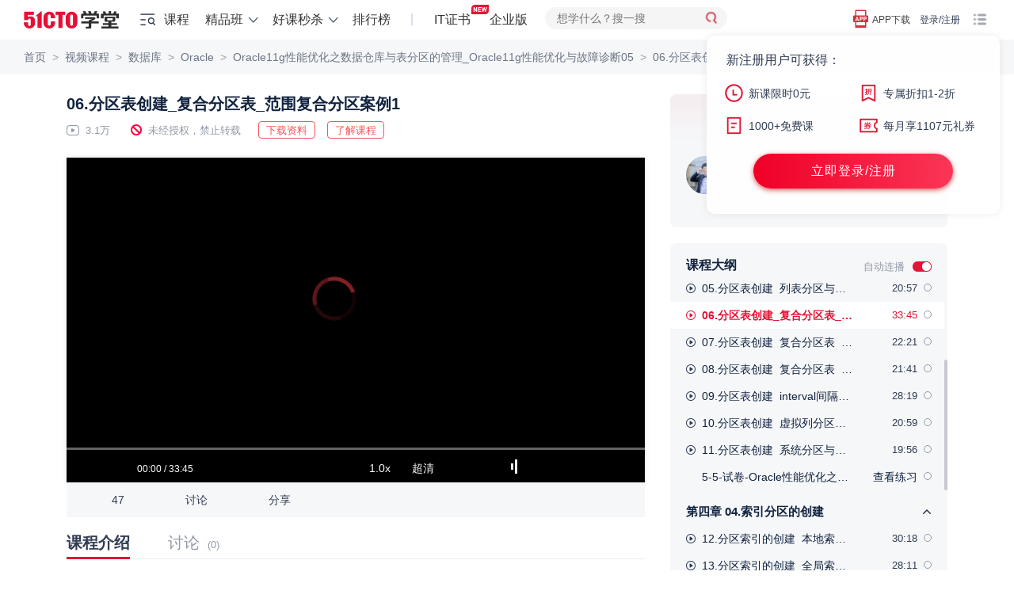

--- FILE ---
content_type: text/html; charset=UTF-8
request_url: https://edu.51cto.com/lesson/149968.html
body_size: 41339
content:
<!DOCTYPE html><html lang="zh-CN"><head><meta name="renderer" content="webkit"><meta charset="UTF-8"><meta name="viewport" content="width=device-width, initial-scale=1"><meta name="csrf-param" content="_csrf"><meta name="csrf-token" content="FUd6Q3T4wsE70e7auIjoho54r9giIOI-LX5MG-CshYoLnXmy_hQD48zHEAEKrtHL-paITy05wXthznB5k8PV7Q=="><title>06.分区表创建_复合分区表_范围复合分区案例1-51CTO学堂-oracle创建分区表</title><meta name="keywords" content="Oracle"><meta name="description" content="学习二点四符合分区的创建，适合历史数据和均匀数据分布，提高性能和可用性，只支持本地索引。"><!-- dns prefetch --><meta http-equiv="x-dns-prefetch-control" content="on"><link rel="preconnect" href="https://cdn.51cto.com/"><link rel="dns-prefetch" href="https://cdn.51cto.com/"><link rel="preconnect" href="https://static2.51cto.com/"><link rel="dns-prefetch" href="https://static2.51cto.com/"><link rel="preconnect" href="https://s2.51cto.com/"><link rel="dns-prefetch" href="https://s2.51cto.com/"><!-- preload --><link rel="preload" as="image" href="https://s2.51cto.com/images/100/base/empty.png?x-oss-process=image/format,webp/ignore-error,1"><link href="https://s5-edu.51cto.com/edu/edu-static/output/css/center/frontend/async_css_base.min.css?v=5abb941ea1" rel="stylesheet"><link href="https://s5-edu.51cto.com/edu/edu-static/output/css/center/frontend/lesson-video-base.min.css?v=968e15545e" rel="stylesheet"><link href="https://s5-edu.51cto.com/edu/edu-static/output/css/center/frontend/video-ali.min.css?v=58f952b599" rel="stylesheet"><link href="https://s5-edu.51cto.com/edu/edu-static/common/css/custom-progress/index.min.css?v=818b81faaf" rel="stylesheet"><script type="application/ld+json" data-hid="timeFactor">
        {"@context":"https:\/\/ziyuan.baidu.com\/contexts\/cambrian.jsonld","@id":"https:\/\/edu.51cto.com\/lesson\/149968.html","title":"06.\u5206\u533a\u8868\u521b\u5efa_\u590d\u5408\u5206\u533a\u8868_\u8303\u56f4\u590d\u5408\u5206\u533a\u6848\u4f8b1-51CTO\u5b66\u5802-oracle\u521b\u5efa\u5206\u533a\u8868","description":"\u5b66\u4e60\u4e8c\u70b9\u56db\u7b26\u5408\u5206\u533a\u7684\u521b\u5efa\uff0c\u9002\u5408\u5386\u53f2\u6570\u636e\u548c\u5747\u5300\u6570\u636e\u5206\u5e03\uff0c\u63d0\u9ad8\u6027\u80fd\u548c\u53ef\u7528\u6027\uff0c\u53ea\u652f\u6301\u672c\u5730\u7d22\u5f15\u3002","pubDate":"2017-02-03T23:30:47","upDate":"2026-01-23T12:25:11"}    </script></head><body><div class="breadcrumb-nav"><p class="Page play-nav"><a href="https://edu.51cto.com/" shence-data="1" target="_blank">首页</a><span class="delimiter">&gt;</span><a href="https://edu.51cto.com/courselist/index.html" shence-data="2" target="_blank">视频课程</a><span class="delimiter">&gt;</span><a href="https://edu.51cto.com/courselist/15.html" shence-data="3" target="_blank">数据库</a><span class="delimiter">&gt;</span><a href="https://edu.51cto.com/courselist/16.html" shence-data="3" target="_blank">Oracle</a><span class="delimiter">&gt;</span><a href="https://edu.51cto.com/course/8334.html" shence-data="3" target="_blank">Oracle11g性能优化之数据仓库与表分区的管理_Oracle11g性能优化与故障诊断05</a><span class="delimiter">&gt;</span><a shence-data="3" href="javascript:;">06.分区表创建_复合分区表_范围复合分区案例1</a></p></div><div class="main-container"><div class="left-container"><div class="top-box"><h1 class="title font-size-20 ellipsis">
        06.分区表创建_复合分区表_范围复合分区案例1    </h1><div class="course-other"><span class="margin-right-22 font-size-13 color-929 icon-playnum">
            3.1万        </span><span class="margin-right-22 font-size-13 color-929 icon-stop">未经授权，禁止转载</span><button class="red-btn margin-right-15 down-data-btn" data-url="https://edu.51cto.com/course/8334.html">下载资料</button><a class="red-btn cur-pointer go-position-courseintro margin-right-15" href="javascript:;">了解课程</a></div></div><div class="course-center-layout video" id="courseCenter" word-type="2"><div class="js-box-wrap course-video-wrap VideoPlay videoMinHeight-266"><div class="player-other-toolbox"></div><!-- 已购买 || 试看 || 75s切片视频 || (已登录 && 限时免费) --><input type="hidden" value="https://static2.51cto.com/edu/" id="HTTP_ROOT"/><div class="center-player-puase"></div></div></div><div id="app"
    data-lesson-id="149968"
    data-course-id="8334"
    data-user-id=""
    data-is-play=""
    data-lecturer-id="8020378"
    data-is-stop-play=""
    data-is-collect=""
    data-page-type="lesson"
    data-is-liked=""
    data-is-freecourse="0"
    data-is-answer=""
    data-video-id=""
    cur-creator=""
    data-is-stop-answer="0"
    ><div v-cloak><!--互动区--><div class="flex-vcenter justify-between interact-box"><div class="flex-vcenter no-shrink"><!--点赞--><a v-if="pageType != 'lesson'"
            class="flex-vcenter item-interact margin-right-40"
            :class="{'active': interaction.likeStatus == 1}"
            href="javascript:;"
            @click="setLikeClick"><i class="icon-like"></i>{{ interaction.likeNum == 0 ? (pageType === 'video' ? '抢首赞' : '点赞') : formatNumber(interaction.likeNum)  }}
        </a><!--收藏--><a href="javascript:;" class="flex-vcenter item-interact margin-right-40" :class="{'active': interaction.collectStatus == 'del'}" @click="setCollectClick"><i class="icon-collect"></i>{{ interaction.collectionNum == 0 ? '收藏' : formatNumber(interaction.collectionNum) }}
        </a><!--讨论--><a class="flex-vcenter item-interact margin-right-40" @click="discussClick" href="javascript:;"><i class="icon-talk"></i>{{ interaction.discussNum == 0 ? (pageType === 'video' ? '抢沙发' : '讨论') : formatNumber(interaction.discussNum) }}
        </a><!--分享--><a class="flex-vcenter item-interact interact-share" href="javascript:;"><i class="icon-share"></i>分享
            <div class="share-content"><div class="con"><img :src="shareCode" class="qrcode"><p>打开微信、微博、QQ </p><p>扫描二维码,即可分享</p></div></div></a></div><div class="flex-vcenter no-shrink"><!--提问--><a href="javascript:;" class="flex-vcenter item-interact-right margin-right-24" v-if="isPlay && isAnswer > 0  && isStopAnswer!=1" @click="handlQAClick"><i class="icon-qa"></i> 提问
        </a><!--笔记--><template v-if="pageType == 'lesson'"><a v-if="!(!isPlay && interaction.noteNum == 0)"
                class="flex-vcenter item-interact-right video-note-inner"
                @click="handlNoteClick"><i class="icon-note"></i> {{ interaction.noteNum > 0 ? interaction.noteNum + '篇笔记' : '记笔记' }}
            </a></template><a v-else
            href="javascript:;"
            class="flex-vcenter item-interact-right video-note-inner"
            @click="handlNoteClick"><i class="icon-note"></i> {{ interaction.noteNum > 0 ? interaction.noteNum + '篇笔记' : '记笔记' }}
        </a><!--离线--><a href="javascript:;" class="flex-vcenter item-interact-right margin-left-24 interact-outline" v-if="pageType != 'lesson'"><i class="icon-outline"></i> 离线观看
            <div class="outline-content"><div class="con"><img src="https://s2.51cto.com/edu/edu_center/logos/downapp.png" class="qrcode"><p>下载学堂APP</p><p>缓存视频离线看</p></div></div></a><!--更多 报告问题--><div class="flex-vcenter margin-left-12 interact-more" v-if="pageType == 'lesson' || userId"><i class="icon-more"></i><div class="more-content"><div class="con"><a v-if="userId"
                        href="javascript:;"
                        class="flex-vcenter item-interact-right feedbackError zhiCustomBtn"
                        :class="{'margin-bottom-8': pageType == 'lesson'}"
                        id="feedbackError1"><i class="icon-feedback"></i> 报告问题
                    </a><!--离线--><a href="javascript:;" class="flex-vcenter item-interact-right interact-outline" v-if="pageType == 'lesson'"><i class="icon-outline"></i> 离线观看
                        <div class="outline-content"><div class="con"><img src="https://s2.51cto.com/edu/edu_center/logos/downapp.png" class="qrcode"><p>下载学堂APP</p><p>缓存视频离线看</p></div></div></a></div></div></div></div></div></div><!--标签--><div class="video-digest ellipsis2 mb10"></div><div class="tab-bar-box"><!--tabbar--><div class="display-flex" id="playTabBar"><div v-if="!isPlay"
            class="item"
            :class="{'cur': (currentTabbar == 'courseintro' || !currentTabbar)}"
            @click="currentTabbar = 'courseintro'"><span class="tab-text">课程介绍</span></div><div class="item" :class="{'cur': currentTabbar == 'discuss'}" @click="currentTabbar = 'discuss'" v-cloak><span class="tab-text">讨论</span><span class="num">{{interaction.discussNum ? '(' + interaction.discussNum + ')' : ''}}</span></div></div></div><div class="tabcontswrap"><!-- 课程介绍 --><div v-show="currentTabbar == 'courseintro'"><div class="course-infobox"><div class="inwrap"><div class="mini" id="course-info-who"><div class="infobox-title">适合人群</div><div class="bank">IT相关从业人员、Oracle DBA、MySQL DBA、数据库爱好者、系统/网络/开发从业者
</div></div><div class="mini" id="course-info-target"><div class="infobox-title">你将会学到</div><div class="bank">风哥Oracle数据库性能优化培训教程05：Oracle数据仓库技术之分区表的设计与管理</div></div><div class="mini" id="course-info-dec"><div class="infobox-title">课程简介</div><div class="bank"><p style="font-family: 微软雅黑, Helvetica, Arial, sans-serif; margin-top: 0px; margin-bottom: 0px; padding: 0px; word-wrap: break-word; word-break: break-all; border: 0px; color: rgb(51, 51, 51); font-size: 14px; line-height: 24px; white-space: normal; background-color: rgb(255, 255, 255);"><strong style="margin: 0px; padding: 0px; word-wrap: break-word; word-break: break-all; border: 0px;"><span style="margin: 0px; padding: 0px; word-wrap: break-word; word-break: break-all; border: 0px; color: rgb(255, 0, 0);"></span></strong></p><p><strong style="color: rgb(0, 112, 192); font-family: 微软雅黑, Helvetica, Arial, sans-serif; font-size: 14px; line-height: 24px; margin: 0px; padding: 0px; word-wrap: break-word; word-break: break-all; border: 0px; background-color: rgb(255, 255, 255);"></strong></p><p style="white-space: normal;"><strong style="color: rgb(0, 112, 192); font-family: 微软雅黑, Helvetica, Arial, sans-serif; font-size: 14px; line-height: 24px; margin: 0px; padding: 0px; word-wrap: break-word; word-break: break-all; border: 0px; background-color: rgb(255, 255, 255);"></strong></p><table width="779"><colgroup><col width="826"/><col width="213"/></colgroup><tbody><tr class="firstRow"><td class="et2" colspan="2" width="1239" style="font-size: 18pt; text-align: center; vertical-align: middle; white-space: normal; border-width: 1.2pt 1.2pt 0.5pt; border-color: rgb(0, 0, 0); background: rgb(112, 173, 71);">Oracle性能优化之表分区管理_Oracle性能优化与故障诊断05<br/></td></tr><tr><td class="et4" colspan="2" width="1239" style="font-size: 18pt; vertical-align: middle; white-space: normal; border-width: 0.5pt 1.2pt; border-color: rgb(0, 0, 0); background: rgb(255, 255, 0);">本课风哥Oracle教程学习内容</td></tr><tr><td class="et6" colspan="2" width="1239" style="font-size: 14pt; vertical-align: middle; white-space: normal; border-width: 0.5pt 1.2pt; border-color: rgb(0, 0, 0);">1） 数据仓库技术之表分区的作用与分类<br/>2）&nbsp;索引分区的作用与分类<br/>3）&nbsp;表分区的创建(13种20多种案例)<br/>4）&nbsp;本地分区索引的创建<br/>5）&nbsp;全局分区索引的创建<br/>6）&nbsp;表分区的管理1(增加/删除/拆分/收缩/合并)<br/>7）&nbsp;表分区的管理2(修改/截断/移动/重命名)<br/>8）&nbsp;索引分区的管理(增加/删除/编译/重命名/拆分)<br/>9）&nbsp;表分区的信息查询<br/>10）&nbsp;表分区与索引分区统计信息管理<br/>11）&nbsp;普通表与表分区转换的5大方案<br/>12）&nbsp;表分区迁移的9个生产环境案例<br/>13）&nbsp;在线重定义迁移表分区<br/></td></tr><tr><td class="et8" colspan="2" width="1239" style="font-size: 16pt; vertical-align: middle; white-space: normal; border-width: 0.5pt 1.2pt 1.2pt; border-color: rgb(0, 0, 0); background: rgb(255, 255, 0);">更多Oracle/MySQL教程，请加下面的QQ群咨询风哥...</td></tr></tbody></table><p style="white-space: normal;"><br/></p><p style="margin-bottom: 0px; line-height: 16px;"><a href="https://edu.51cto.com/mic-position/131.html?sp" target="_self"><strong><span style="font-size:14px;font-family:&#39;Arial&#39;,sans-serif;color:#6600CC"></span></strong></a></p><p style="margin-top:5px;margin-right:0;margin-bottom:5px;margin-left: 0"><strong><span style="font-family:&#39;Arial&#39;,sans-serif;color:black;font-weight:normal">&nbsp;</span></strong></p><p style="margin-top:5px;margin-right:0;margin-bottom:5px;margin-left: 0;line-height:24px;background:white"><strong><span style="font-size:18px;font-family:&#39;微软雅黑&#39;,sans-serif;color:red;background:white">四、风哥Oracle/MySQL/NoSQL培训班系列课程（系统、案例、实战）</span></strong></p><p style="margin-top:5px;margin-right:0;margin-bottom:5px;margin-left: 0;line-height:24px;background:white"><strong><span style="font-size:18px;font-family:&#39;Arial&#39;,sans-serif;color:green">51CTO</span></strong><strong><span style="font-size: 18px;font-family:宋体;color:green">学堂数据库学习专用</span></strong><strong><span style="font-size:18px;font-family:&#39;Arial&#39;,sans-serif;color:green">QQ</span></strong><strong><span style="font-size:18px;font-family:宋体;color:green">群：</span></strong><strong><span style="font-size:18px;font-family:&#39;Arial&#39;,sans-serif;color:green">787523185</span></strong><strong><span style="font-size:18px;font-family:宋体;color:green">、</span></strong><strong><span style="font-size:18px;font-family:&#39;Arial&#39;,sans-serif;color:green">602580662</span></strong><strong><span style="font-size:18px;font-family:宋体;color:green">（</span></strong><strong><span style="font-size:18px;font-family:&#39;Arial&#39;,sans-serif;color:green">Oracle</span></strong><strong><span style="font-size:18px;font-family:宋体;color:green">、</span></strong><strong><span style="font-size:18px;font-family:&#39;Arial&#39;,sans-serif;color:green">MySQL</span></strong><strong><span style="font-size:18px;font-family:宋体;color:green">、</span></strong><strong><span style="font-size:18px;font-family:&#39;Arial&#39;,sans-serif;color:green">NoSQL</span></strong><strong><span style="font-size:18px;font-family:宋体;color:green">）</span></strong></p><p style="margin-top:5px;margin-right:0;margin-bottom:5px;margin-left:0;text-align:left"><strong><span style=";font-family:&#39;Arial&#39;,sans-serif;color:#993300;background:white">#################################################################################</span></strong></p><p style="margin-top:5px;margin-right:0;margin-bottom:5px;margin-left: 0"><strong><span style="font-size: 18px;color:blue">1</span></strong><strong><span style="font-size:18px;font-family:宋体;color:blue">）</span></strong><strong><span style="font-size:18px;color:blue">Oracle</span></strong><strong><span style="font-size:18px;font-family:宋体;color:blue">云数据库工程师培训班课程</span></strong><strong><span style="font-size:18px;color:blue">_</span></strong><strong><span style="font-size:18px;font-family:宋体;color:blue">学习指南</span></strong><strong><span style="font-size:18px;color:blue">_</span></strong><strong><span style="font-size:18px;font-family:宋体;color:blue">职业规划</span></strong><strong><span style="font-size:18px;color:blue">_</span></strong><strong><span style="font-size:18px;font-family:宋体;color:blue">待遇</span></strong></p><p style="margin-top:5px;margin-right:0;margin-bottom:5px;margin-left: 0"><strong><span style="font-family:宋体">免费试听：</span></strong><strong><span style="font-family:&#39;微软雅黑&#39;,sans-serif;color:black;background:white"><a href="https://edu.51cto.com/course/7015.html" target="_blank">https://edu.51cto.com/course/7015.html</a></span></strong></p><p style="margin-top:5px;margin-right:0;margin-bottom:5px;margin-left: 0"><strong><span style="font-family:&#39;Helvetica&#39;,sans-serif;color:#424242;background:white">报名咨询：</span></strong><span style="font-family:&#39;Helvetica&#39;,sans-serif;color:black;background:white"><a href="https://edu.51cto.com/mic-position/131.html" target="_blank">https://edu.51cto.com/mic-position/131.html</a></span></p><p style="margin-top:5px;margin-right:0;margin-bottom:5px;margin-left: 0">&nbsp;</p><p style="margin-top:5px;margin-right:0;margin-bottom:5px;margin-left: 0"><strong><span style="font-size: 18px;color:blue">2</span></strong><strong><span style="font-size:18px;font-family:宋体;color:blue">）</span></strong><strong><span style="font-size:18px;color:blue">MySQL</span></strong><strong><span style="font-size:18px;font-family:宋体;color:blue">数据库工程师培训班课程</span></strong><strong><span style="font-size:18px;color:blue">_</span></strong><strong><span style="font-size:18px;font-family:宋体;color:blue">学习指南</span></strong><strong><span style="font-size:18px;color:blue">_</span></strong><strong><span style="font-size:18px;font-family:宋体;color:blue">职业规划</span></strong><strong><span style="font-size:18px;color:blue">_</span></strong><strong><span style="font-size:18px;font-family:宋体;color:blue">待遇</span></strong></p><p style="margin-top:5px;margin-right:0;margin-bottom:5px;margin-left: 0"><strong><span style="font-family:宋体">免费试听：</span></strong><strong><span style="font-family:&#39;微软雅黑&#39;,sans-serif;color:black;background:white"><a href="https://edu.51cto.com/course/8856.html" target="_blank"></a><a href="https://edu.51cto.com/course/7015.html" target="_blank">https://edu.51cto.com/course/7015.html</a></span></strong></p><p style="margin-top:5px;margin-right:0;margin-bottom:5px;margin-left: 0"><strong><span style="font-family:&#39;Helvetica&#39;,sans-serif;color:#424242;background:white">报名咨询：</span></strong><span style="font-family:&#39;Helvetica&#39;,sans-serif;color:black;background:white"><a href="https://edu.51cto.com/mic-position/303.html" target="_blank">https://edu.51cto.com/mic-position/303.html</a></span></p><p style="margin-top:5px;margin-right:0;margin-bottom:5px;margin-left: 0">&nbsp;</p><p style="margin-top:5px;margin-right:0;margin-bottom:5px;margin-left: 0"><strong><span style="font-size: 18px;font-family:&#39;Arial&#39;,sans-serif;color:blue">3</span></strong><strong><span style="font-size:18px;font-family:宋体;color:blue">）双数据库</span></strong><strong><span style="font-size:18px;font-family:&#39;Arial&#39;,sans-serif;color:blue">(Oracle+MySQL)</span></strong><strong><span style="font-size:18px;font-family:宋体;color:blue">培训班系列教程分享</span></strong><strong><span style="font-size:18px;font-family:&#39;Arial&#39;,sans-serif;color:blue">1.5</span></strong><strong><span style="font-size:18px;font-family:宋体;color:blue">（定期更新）</span></strong></p><p style="margin-top:5px;margin-right:0;margin-bottom:5px;margin-left: 0"><strong><span style="font-family:&#39;Arial&#39;,sans-serif"><a href="http://www.fgedu.net.cn/oracle.html" target="_blank">http://www.fgedu.net.cn/oracle.html</a></span></strong></p><p style="margin-top:5px;margin-right:0;margin-bottom:5px;margin-left: 0"><strong><span style="font-family:&#39;Arial&#39;,sans-serif">&nbsp;</span></strong></p><p style="margin-top:5px;margin-right:0;margin-bottom:5px;margin-left: 0"><strong><span style="font-size: 24px;font-family:宋体;color:red">Oracle</span></strong><strong><span style="font-size:24px;font-family:宋体;color:red">培训班系列课程</span></strong></p><p style="margin-top:5px;margin-right:0;margin-bottom:5px;margin-left: 0"><span style="font-size:14px;color:#002060">##################################################################################</span><br/><strong><span style="color:blue">Oracle</span></strong><strong><span style="font-family:宋体;color:blue">数据库教程（第一部分）：</span><span style="color:blue">Oracle</span></strong><strong><span style="font-family:宋体;color:blue">数据库之</span><span style="color:blue">Linux</span></strong><strong><span style="font-family:宋体;color:blue">系统入门</span></strong><br/><span style="font-family:宋体">特色：本阶段内容为</span>Linux<span style="font-family: 宋体">入门基础，是</span>Oracle<span style="font-family:宋体">门槛学习需要的技能。</span><br/><span style="color:#424242"><a href="https://edu.51cto.com/topic/1112.html" target="_blank"><span style="color:#424242">https://edu.51cto.com/topic/1112.html</span></a></span></p><p style="margin-top:5px;margin-right:0;margin-bottom:5px;margin-left: 0"><br/><strong><span style="color:blue">Oracle</span></strong><strong><span style="font-family:宋体;color:blue">数据库教程（第二部分）：</span><span style="color:blue">Oracle</span></strong><strong><span style="font-family:宋体;color:blue">安装配置与集群实施</span></strong><br/><span style="font-family:宋体">特色：本阶段部分内容为</span>OCP/OCM<span style="font-family:宋体">课程内容，以企业实战项目为主导讲解，实用性更强。</span><br/><span style="color:#424242"><a href="https://edu.51cto.com/topic/1113.html"><span style="color:#424242">https://edu.51cto.com/topic/1113.html</span></a></span></p><p style="margin-top:5px;margin-right:0;margin-bottom:5px;margin-left: 0"><br/><strong><span style="color:blue">Oracle</span></strong><strong><span style="font-family:宋体;color:blue">数据库教程（第三部分）：</span><span style="color:blue">Oracle</span></strong><strong><span style="font-family:宋体;color:blue">基础深入与核心技术</span></strong><br/><span style="font-family:宋体">特色：本阶段课程深度已超</span>OCP/OCM<span style="font-family:宋体">课程的内容，部分内容是用来培训</span>Oracle<span style="font-family:宋体">原</span><br/><span style="font-family:宋体">厂高级售后工程师的。</span><br/><span style="color:#424242"><a href="https://edu.51cto.com/topic/1114.html" target="_blank"><span style="color:#424242">https://edu.51cto.com/topic/1114.html</span></a></span></p><p style="margin-top:5px;margin-right:0;margin-bottom:5px;margin-left: 0"><br/><strong><span style="color:blue">Oracle</span></strong><strong><span style="font-family:宋体;color:blue">数据库教程（第四部分）：</span><span style="color:blue">Oracle</span></strong><strong><span style="font-family:宋体;color:blue">备份恢复与数据迁移</span></strong><br/><span style="font-family:宋体">特色：本阶段的实用性超</span>OCP/OCM<span style="font-family:宋体">课程的内容，非常多的备份与恢复的案例，</span>RAC<br/><span style="font-family:宋体">环境下</span>ASM<span style="font-family:宋体">的日常维护与迁移。</span><br/><span style="color:#424242"><a href="https://edu.51cto.com/topic/1115.html" target="_blank"><span style="color:#424242">https://edu.51cto.com/topic/1115.html</span></a></span></p><p style="margin-top:5px;margin-right:0;margin-bottom:5px;margin-left: 0"><br/><strong><span style="color:blue">Oracle</span></strong><strong><span style="font-family:宋体;color:blue">数据库教程（第五部分）：</span><span style="color:blue">Oracle</span></strong><strong><span style="font-family:宋体;color:blue">对象管理与</span><span style="color:blue">SQL</span></strong><strong><span style="font-family:宋体;color:blue">基础</span></strong><br/><span style="font-family:宋体">特色：本阶段内容为</span>OCP<span style="font-family: 宋体">课程内容，但实用性超</span>OCP<span style="font-family:宋体">课程。</span><br/><span style="color:#424242"><a href="https://edu.51cto.com/topic/1116.html" target="_blank"><span style="color:#424242">https://edu.51cto.com/topic/1116.html</span></a></span></p><p style="margin-top:5px;margin-right:0;margin-bottom:5px;margin-left: 0"><br/><strong><span style="color:blue">Oracle</span></strong><strong><span style="font-family:宋体;color:blue">数据库教程（第六部分）：</span><span style="color:blue">Oracle</span></strong><strong><span style="font-family:宋体;color:blue">性能优化与调整</span></strong><br/><span style="font-family:宋体">特色：本阶段大部分内容为</span>OCM<span style="font-family: 宋体">课程内容，但实用性超</span>OCM<span style="font-family:宋体">认证课程，涉及</span>1000W<span style="font-family:宋体">级数</span><br/><span style="font-family:宋体">据量。</span><br/><span style="color:#424242"><a href="https://edu.51cto.com/topic/1117.html" target="_blank"><span style="color:#424242">https://edu.51cto.com/topic/1117.html</span></a></span></p><p style="margin-top:5px;margin-right:0;margin-bottom:5px;margin-left: 0"><br/><strong><span style="color:blue">Oracle</span></strong><strong><span style="font-family:宋体;color:blue">数据库教程（第七部分）：</span><span style="color:blue">Oracle</span></strong><strong><span style="font-family:宋体;color:blue">容灾实施与数据复制</span></strong><br/><span style="font-family:宋体">特色：本阶段大部分内容为</span>OCM<span style="font-family: 宋体">课程内容，但实用性超</span>OCM<span style="font-family:宋体">认证课程，涉及</span>1000W<span style="font-family:宋体">级数</span><br/><span style="font-family:宋体">据量。</span><br/><span style="color:#424242"><a href="https://edu.51cto.com/topic/1118.html" target="_blank"><span style="color:#424242">https://edu.51cto.com/topic/1118.html</span></a></span></p><p style="margin-top:5px;margin-right:0;margin-bottom:5px;margin-left: 0"><br/><strong><span style="color:blue">Oracle</span></strong><strong><span style="font-family:宋体;color:blue">数据库教程（第八部分）：应用系统综合项目</span></strong><br/><span style="font-family:宋体">特色：本阶段内容为</span>Oracle<span style="font-family: 宋体">数据库的增值技能中间件应用技术，是</span>Oracle<span style="font-family:宋体">数据库工程师的</span><br/><span style="font-family:宋体">综合技能，也是职位竞争和**的技能。</span><br/><span style="color:#424242"><a href="https://edu.51cto.com/topic/1120.html" target="_blank"><span style="color:#424242">https://edu.51cto.com/topic/1120.html</span></a></span></p><p style="margin-top:5px;margin-right:0;margin-bottom:5px;margin-left: 0"><br/><strong><span style="color:blue">Oracle</span></strong><strong><span style="font-family:宋体;color:blue">数据库教程（</span><span style="color:blue">12.2</span></strong><strong><span style="font-family:宋体;color:blue">新课）：</span><span style="color:blue">Oracle 12cR2</span></strong><strong><span style="font-family:宋体;color:blue">项目实战系列</span></strong><br/><span style="font-family:宋体">（特色：本阶段内容为</span>Oracle 12.2<span style="font-family:宋体">数据库的新技术，是</span>Oracle<span style="font-family:宋体">云数据库项目的技能。）</span><br/><span style="color:#424242"><a href="https://edu.51cto.com/topic/1293.html"><span style="color:#424242">https://edu.51cto.com/topic/1293.html</span></a></span></p><p style="margin-top:5px;margin-right:0;margin-bottom:5px;margin-left: 0">&nbsp;</p><p style="margin-top:5px;margin-right:0;margin-bottom:5px;margin-left: 0"><strong><span style="font-size: 24px;font-family:宋体;color:red">MySQL</span></strong><strong><span style="font-size:24px;font-family:宋体;color:red">培训班系列课程</span></strong></p><p style="margin-top:5px;margin-right:0;margin-bottom:5px;margin-left: 0"><span style="color:#002060">#######################################################################</span><span style="color:#424242"><br/> &nbsp;</span></p><p style="margin-top:5px;margin-right:0;margin-bottom:5px;margin-left: 0"><strong><span style="font-family:&#39;Arial&#39;,sans-serif;color:blue">MySQL</span></strong><strong><span style="font-family:宋体;color:blue">数据库教程（第一部分）：</span></strong><strong><span style="font-family:&#39;Arial&#39;,sans-serif;color:blue">MySQL</span></strong><strong><span style="font-family:宋体;color:blue">数据库之</span></strong><strong><span style="font-family:&#39;Arial&#39;,sans-serif;color:blue">Linux</span></strong><strong><span style="font-family:宋体;color:blue">基础系列</span></strong></p><p style="margin-top:5px;margin-right:0;margin-bottom:5px;margin-left: 0"><span style="font-family:&#39;Arial&#39;,sans-serif"><a href="https://edu.51cto.com/topic/1564.html" target="_blank">https://edu.51cto.com/topic/1564.html</a><strong><br/> &nbsp;</strong></span></p><p style="margin-top:5px;margin-right:0;margin-bottom:5px;margin-left: 0"><strong><span style="font-family:&#39;Arial&#39;,sans-serif;color:blue">MySQL</span></strong><strong><span style="font-family:宋体;color:blue">数据库教程（第二部分）：</span></strong><strong><span style="font-family:&#39;Arial&#39;,sans-serif;color:blue">MySQL</span></strong><strong><span style="font-family:宋体;color:blue">数据库基础入门与项目实战</span></strong><span style="font-family:&#39;Arial&#39;,sans-serif"><br/><strong><a href="https://edu.51cto.com/topic/1429.html" target="_blank">https://edu.51cto.com/topic/1429.html</a></strong></span></p><p style="margin-top:5px;margin-right:0;margin-bottom:5px;margin-left: 0"><span style="font-family:&#39;Arial&#39;,sans-serif">&nbsp;</span></p><p style="margin-top:5px;margin-right:0;margin-bottom:5px;margin-left: 0"><strong><span style="font-family:&#39;Arial&#39;,sans-serif;color:blue">MySQL</span></strong><strong><span style="font-family:宋体;color:blue">数据库教程（第三部分）：</span></strong><strong><span style="font-family:&#39;Arial&#39;,sans-serif;color:blue">MySQL</span></strong><strong><span style="font-family:宋体;color:blue">数据库</span></strong><strong><span style="font-family:&#39;Arial&#39;,sans-serif;color:blue">SQL</span></strong><strong><span style="font-family:宋体;color:blue">语言开发与应用实战</span></strong><span style="font-family:&#39;Arial&#39;,sans-serif"><br/></span><strong><span style="font-family:&#39;Arial&#39;,sans-serif"><a href="https://edu.51cto.com/topic/1475.html" target="_blank">https://edu.51cto.com/topic/1475.html</a></span></strong><br/> &nbsp;</p><p style="margin-top:5px;margin-right:0;margin-bottom:5px;margin-left: 0"><strong><span style="font-family:&#39;Arial&#39;,sans-serif;color:blue">MySQL</span></strong><strong><span style="font-family:宋体;color:blue">数据库教程（第四部分）：</span></strong><strong><span style="font-family:&#39;Arial&#39;,sans-serif;color:blue">MySQL</span></strong><strong><span style="font-family:宋体;color:blue">数据库基础深入与核心解析</span></strong><span style="font-family:&#39;Arial&#39;,sans-serif"><br/><strong><a href="https://edu.51cto.com/topic/1498.html" target="_blank">https://edu.51cto.com/topic/1498.html</a></strong></span></p><p style="margin-top:5px;margin-right:0;margin-bottom:5px;margin-left: 0"><span style="font-family:&#39;Arial&#39;,sans-serif">&nbsp;</span></p><p style="margin-top:5px;margin-right:0;margin-bottom:5px;margin-left: 0"><strong><span style="font-family:&#39;Arial&#39;,sans-serif;color:blue">MySQL</span></strong><strong><span style="font-family:宋体;color:blue">数据库教程（第五部分）：</span></strong><strong><span style="font-family:&#39;Arial&#39;,sans-serif;color:blue">MySQL</span></strong><strong><span style="font-family:宋体;color:blue">数据库备份与恢复实战</span></strong><span style="font-family:&#39;Arial&#39;,sans-serif"><br/><strong><a href="https://edu.51cto.com/topic/1524.html" target="_blank">https://edu.51cto.com/topic/1524.html</a></strong></span></p><p style="margin-top:5px;margin-right:0;margin-bottom:5px;margin-left: 0">&nbsp;</p><p style="margin-top:5px;margin-right:0;margin-bottom:5px;margin-left: 0"><strong><span style="font-family:&#39;Arial&#39;,sans-serif;color:blue">&nbsp;MySQL</span></strong><strong><span style="font-family:宋体;color:blue">数据库教程（第六部分）：</span></strong><strong><span style="font-family:&#39;Arial&#39;,sans-serif;color:blue">MySQ<strong>L</strong></span></strong><strong><span style="font-family: 宋体;color:blue">高可用复制与分布式集群架构</span></strong><span style="font-family:&#39;Arial&#39;,sans-serif"><br/></span><span style="color:#424242"><a href="https://edu.51cto.com/topic/1622.html" target="_blank"><span style="color:#424242">https://edu.51cto.com/topic/1622.html</span></a></span></p><p style="margin-top:5px;margin-right:0;margin-bottom:5px;margin-left: 0"><span style="font-family:宋体">本阶段的课程，且是目前互联网主架构，涉及多台服务器，近百个数据库，</span>1000W<span style="font-family:宋体">级数据量的项目实验。</span></p><p style="margin-top:5px;margin-right:0;margin-bottom:5px;margin-left: 0"><span style="font-family:&#39;Arial&#39;,sans-serif;color:#002060"><br/></span><strong><span style="font-family:&#39;Arial&#39;,sans-serif;color:blue">MySQL</span></strong><strong><span style="font-family:宋体;color:blue">数据库教程（第七部分）：</span></strong><strong><span style="font-family:&#39;Arial&#39;,sans-serif;color:blue">MySQL</span></strong><strong><span style="font-family:宋体;color:blue">性能优化与故障诊断</span></strong></p><p style="margin-top:5px;margin-right:0;margin-bottom:5px;margin-left: 0"><strong><span style="font-family:&#39;Arial&#39;,sans-serif"><a href="https://edu.51cto.com/mic-position/303.html">https://edu.51cto.com/mic-position/303.html</a></span></strong></p><p style="margin-top:5px;margin-right:0;margin-bottom:5px;margin-left: 0">&nbsp;</p><p style="margin-top:5px;margin-right:0;margin-bottom:5px;margin-left: 0"><strong><span style="font-family:&#39;Arial&#39;,sans-serif;color:blue">MySQL</span></strong><strong><span style="font-family:宋体;color:blue">数据库教程（第八部分</span></strong><strong><span style="font-family:&#39;Arial&#39;,sans-serif;color:blue">++</span></strong><strong><span style="font-family:宋体;color:blue">）：敬请观注风哥</span></strong><strong><span style="font-family:&#39;Arial&#39;,sans-serif;color:blue">MySQL</span></strong><strong><span style="font-family:宋体;color:blue">微职位培训班</span></strong></p><p style="margin-top:5px;margin-right:0;margin-bottom:5px;margin-left: 0"><strong><span style="font-family:&#39;Arial&#39;,sans-serif;color:blue">NoSQL</span></strong><strong><span style="font-family:宋体;color:blue">数据库（</span></strong><strong><span style="font-family:&#39;Arial&#39;,sans-serif;color:blue">Redis</span></strong><strong><span style="font-family:宋体;color:blue">、</span></strong><strong><span style="font-family:&#39;Arial&#39;,sans-serif;color:blue">MongoDB</span></strong><strong><span style="font-family:宋体;color:blue">、</span></strong><strong><span style="font-family:&#39;Arial&#39;,sans-serif;color:blue">Memcached</span></strong><strong><span style="font-family:宋体;color:blue">）</span></strong></p><p style="margin-top:5px;margin-right:0;margin-bottom:5px;margin-left: 0"><strong><span style="font-family: &#39;Arial&#39;,sans-serif;color:#6600CC">#########################################################</span></strong></p><p style="margin-top:5px;margin-right:0;margin-bottom:5px;margin-left: 0"><strong><span style="font-size:24px;font-family:宋体;color:red">风哥其它数据库课程</span></strong></p><p style="margin-top:5px;margin-right:0;margin-bottom:5px;margin-left: 0"><span style="color:#002060">################################################################</span></p><p style="margin-top:5px;margin-right:0;margin-bottom:5px;margin-left: 0"><strong><span style="font-family:宋体">1</span></strong><strong><span style="font-family:宋体">）PostgreSQL数据库培训课程: </span></strong><span style="font-family:宋体"><a href="https://edu.51cto.com/course/22644.html"><span style="color:windowtext">https://edu.51cto.com/course/22644.html</span></a></span></p><p style="margin-top:5px;margin-right:0;margin-bottom:5px;margin-left: 0"><strong><span style="font-family:宋体">2</span></strong><strong><span style="font-family:宋体">）GreenPlum数据库培训课程: </span></strong><span style="font-family:宋体"><a href="https://edu.51cto.com/course/23050.html"><span style="color:windowtext">https://edu.51cto.com/course/23050.html</span></a></span></p><p style="margin-top:5px;margin-right:0;margin-bottom:5px;margin-left: 0"><strong><span style="font-family:宋体">3</span></strong><strong><span style="font-family:宋体">）IBM DB2数据库培训课程: </span></strong><span style="font-family:宋体"><a href="https://edu.51cto.com/course/23448.html"><span style="color:windowtext">https://edu.51cto.com/course/23448.html</span></a></span></p><p style="margin-top:5px;margin-right:0;margin-bottom:5px;margin-left: 0"><strong><span style="font-family:宋体">4</span></strong><strong><span style="font-family:宋体">）SQL Server数据库培训课程: </span></strong><span style="font-family:宋体"><a href="https://edu.51cto.com/course/23927.html"><span style="color:windowtext">https://edu.51cto.com/course/23927.html</span></a></span></p><p style="margin-top:5px;margin-right:0;margin-bottom:5px;margin-left: 0"><strong><span style="font-family:宋体">5</span></strong><strong><span style="font-family:宋体">）华为高斯GaussDB培训课程: </span></strong><span style="font-family:宋体"><a href="https://edu.51cto.com/course/22140.html"><span style="color:windowtext">https://edu.51cto.com/course/22140.html</span></a></span></p><p style="margin-bottom: 0px; line-height: 16px;"><a href="https://edu.51cto.com/mic-position/131.html?sp" target="_self"><strong><span style="font-size:14px;font-family:&#39;Arial&#39;,sans-serif;color:#6600CC"></span></strong></a><br/></p></div></div><div class="tgbg"></div></div><div class="tc togbtn mt30"><span>展开更多</span></div></div></div><div v-cloak><!--讨论--><div class="padding-top-20" v-show="currentTabbar == 'discuss'"><!--讨论--><div class="reply-warp"><div class="main-reply-box" id="mainReplyBox"><div class="flex-vcenter justify-between reply-box" :class="{'box-active': isfocus || replayContent.length > 0}"><div class="reply-box-warp"><textarea v-model.trim="replayContent"
                        class="reply-box-textarea"
                        :class="{'send-active': replayContent.length > 0}"
                        :placeholder="interaction.comment_score ? '你可以向大家提问，或分享学习心得，发布讨论可获得'+interaction.comment_score+'学分' : '你可以向大家提问，或分享学习心得'"
                        @focus="setFocus"
                        @blur="isfocus = false"
                        maxlength="500"></textarea></div><div class="flex-center reply-box-send cur-pointer" @click="sendReplyClick"><div class="send-text">发布</div></div></div></div><div class="reply-list" v-if="listStatus == 'loading'" v-infinite-scroll="moreReply"><div class="reply-item" v-for="(item, index) in replyList" :key="'reply'+index"><div class="root-reply-container"><div class="root-reply-avatar"><img :src="item.user.avatar" alt="头像"></div><div class="content-warp margin-bottom-15"><p class="margin-bottom-10 font-size-13 color-939">
                            {{ item.user.nick_name }}
                            <span :class="item.user.identity" v-if="item.user.identity">{{ EROLE_NAME[item.user.identity] }}</span></p><div class="font-size-15 color-112"><span v-if="item.is_top == 1" class="flex-center topping">置顶</span><span v-if="item.comment_type == 'note'" class="flex-center note">笔记</span><template v-if="item.comment_type == 'note'"><span class="text-content" v-text="noteContent(item.content)"></span><span v-if="item.content.length > noteContentLength"
                                    class="color-CE3 cur-pointer"
                                    @click="openNoteDetialClick(item.third_id)">展开</span></template><div class="text-content" v-else v-text="item.content"></div></div><div v-if="item.imgs && item.imgs.length > 0" class="flex-vcenter inner-imgs"><img :src="img" alt="讨论图" v-for="img in item.imgs" /></div></div><div class="root-reply-time font-size-13 color-939"><span class="margin-right-30">{{ item.create_time }}</span><span @click="likeClick(item.comment_id, index)"
                            class="like margin-right-30 cur-pointer"
                            :class="{'liked': item.is_like}">{{ Number(item.like_count) || '' }}</span><span class="replay-btn" @click="replayClick(item.comment_id, item.user.nick_name)">回复</span><div class="reply-operation-warp" v-if="item.del_role == 1 || item.top_role == 1"><i class="more" @click="operationMoreClick(item.comment_id)"></i><ul v-show="operationAciveIds.indexOf(item.comment_id) > -1 && rootOperationShow"
                                @mouseleave="operationMoreClick(item.comment_id)"
                                class="operation-list"><li v-if="item.del_role == 1"
                                    @click="deleteReplayClick(item.comment_id)"
                                    class="flex-vcenter operation-option"><span class="option-title">删除</span><div v-if="deleteActiveIds.indexOf(item.comment_id) > -1"
                                        class="delete-reply-modal"><p>是否确认删除?</p><div class="flex-center delete-reply-btn"><div class="flex-center comfirm-delete" @click.stop="comfirmDel(index, item.comment_id)">确认</div><div class="cancel-delete cursor-pointer" @click.stop="cancelDeleteReplayClick(item.comment_id)">取消</div></div></div></li><li class="flex-vcenter operation-option" v-if="item.top_role == 1" @click="doToppingClick(item)"><span class="option-title">{{ item.is_top == 1 ? '取消置顶' : '置顶'}}</span><div v-if="topActiveIds.indexOf(item.comment_id) > -1"
                                        class="top-reply-modal"><p>已有置顶的讨论，是否替换已有的置顶？</p><div class="flex-center top-reply-btn"><div class="flex-center comfirm-top" @click.stop="comfirmTop(item.comment_id)">确认</div><div class="cancel-top cursor-pointer" @click.stop="cancelTopReplayClick(item.comment_id)">取消</div></div></div></li></ul></div></div></div><div class="sub-reply-container"><div class="flex margin-bottom-5" v-if="item.tag.length > 0"><span class="flex-center item-tag" :class="tag.type" v-for="(tag, tagindex) in item.tag" :key="tagindex">{{ tag.text}}</span></div><div class="sub-reply-list"><div class="sub-reply-item" v-for="(subitem, subindex) in showReplyList(item.childReplayList, item.childNum)" :key="'sub' + subindex"><div class="sub-reply-avatar"><img :src="subitem.user.avatar" alt="头像"></div><div class="reply-content-container sub-reply-content margin-bottom-15"><span class="sub-user-name">{{ subitem.user.nick_name }}</span><span :class="subitem.user.identity" v-if="subitem.user.identity">{{ EROLE_NAME[subitem.user.identity] }}</span><template v-if="subitem.receive_user">
                                    回复
                                    <span class="sub-user-name">{{ subitem.receive_user.nick_name }}</span><span :class="subitem.receive_user.identity" v-if="subitem.receive_user.identity">{{ EROLE_NAME[subitem.receive_user.identity] }}</span>
                                    :
                                </template><span class="margin-left-5" v-text="subitem.content"></span></div><div class="sub-reply-time font-size-13 color-939"><span class="margin-right-30">{{ subitem.create_time }}</span><span @click="likeClick(subitem.comment_id, subindex, index)"
                                    class="like margin-right-30 cur-pointer"
                                    :class="{'liked': subitem.is_like}">{{ Number(subitem.like_count) || '' }}</span><span class="replay-btn margin-right-30" @click="replayClick(subitem.comment_id, subitem.user.nick_name, item.comment_id)">回复</span><div class="delete-reply" v-if="subitem.del_role == 1"><span class="option-title" @click="deleteSubReplayClick(item.comment_id, subitem.comment_id)">删除</span><div class="delete-reply-modal" v-if="deleteSubActiveId == (item.comment_id + '-' + subitem.comment_id)"><p>是否确认删除?</p><div class="flex-center delete-reply-btn"><div class="flex-center comfirm-delete" @click.stop="comfirmDel(subindex, subitem.comment_id, index)">确认</div><div class="cancel-delete cursor-pointer" @click.stop="deleteSubActiveId = ''">取消</div></div></div></div></div></div><div class="view-more color-939 font-size-13"><template v-if="(!item.page && Number(item.reply_count) > EMAXREPLAY) || (item.complete && item.childNum == EMAXREPLAY)">
                                共{{ item.reply_count }}条回复, <a @click.stop="viewMoreClick(index)">点击查看</a></template><a v-if="!item.complete && item.page" @click="nextPageChildClick(index)">点击查看更多</a><a v-if="item.complete && item.page && (item.childNum != EMAXREPLAY)" @click="retractclick(index)">收起</a></div></div></div><div class="reply-box-container" v-if="replayActiveId == item.comment_id"><div class="flex-vcenter justify-between reply-box" :class="{'box-active': replayActiveFocus || replayActiveContent.length > 0}"><div class="reply-box-warp"><textarea
                                ref="replayActiveInput"
                                v-model.trim="replayActiveContent"
                                :placeholder="replayName"
                                class="reply-box-textarea"
                                :class="{'send-active': replayActiveContent.length > 0}"
                                @focus="replayActiveFocus = true"
                                @blur="replayActiveFocus = false"
                                maxlength="500"></textarea></div><div class="flex-center reply-box-send cur-pointer" @click="sendChildReply(index)"><div class="send-text">发布</div></div></div></div></div></div><div class="empty" v-if="listStatus == 'empty'">{{pageType === 'video' ? '讨论区抢占沙发，可获得双倍学分' :'讨论区空空如也，你来讲两句~'}}</div><div class="loading" v-if="loading"></div><div class="login-limit-mask" v-if="!userId && replyList.length == 5"><div class="login-mask"></div><div class="flex-center login-prompt font-size-15 color-112" @click="loginClick">登录后查看全部讨论 <span class="color-CE3">登录/注册</span></div></div><!-- 底部浮动评论框 --><div class="fixed-reply-box" v-if="fixedReplyBox"><div class="flex-vcenter justify-between reply-box" :class="{'box-active': isFixedFocus || fixedReplayContent.length > 0}"><div class="reply-box-warp"><textarea v-model.trim="fixedReplayContent"
                        class="reply-box-textarea"
                        :class="{'send-active': fixedReplayContent.length > 0}"
                        :placeholder="interaction.comment_score ? '你可以向大家提问，或分享学习心得，发布讨论可获得'+interaction.comment_score+'学分' : '你可以向大家提问，或分享学习心得'"
                        @focus="setFixedFocus"
                        @blur="isFixedFocus = false"
                        maxlength="500"></textarea></div><div class="flex-center reply-box-send cur-pointer" @click="sendFixedReplyClick"><div class="send-text">发布</div></div></div></div></div></div><div class="tips-pop" v-if="tips.show">{{tips.text}}</div></div></div><!--笔记--><div v-cloak><!--笔记--><div id="dragNoteHeader" class="resizable-component note-pc" v-show="noteShow"><div class="note-container"><div class="flex-vcenter note-header" :class="{'wihte-bg': !noteListShow, 'justify-between' : noteListShow}" @mousedown="dragMove($event, dragNoteElement)"><span class="back" v-if="!noteListShow" @click="backToList"></span><span class="note-title font-size-16 color-313 font-weight-600" v-if="!noteListShow">
                {{ noteHeaderTitle }}
            </span><span class="font-size-16 color-313 font-weight-600" v-if="noteListShow">笔记</span><span class="flex-center note-operation" v-if="isPlay && takeNotes && noteListShow" @click="editNote">{{ hasMyNote ? '我的笔记' : '记笔记' }}</span><span class="close-note" @click="closeNoteBoxClick"></span></div><div class="note-content" ><div class="list-wrap"  v-show="noteListShow" @scroll="nodelistScroll($event)"><div class="note-list"><div v-if="isPlay"
                        class="flex-vcenter list-note-operation"
                        @click="editNote"><span class="font-size-16 color-fff font-weight-400">{{ hasMyNote ? '我的笔记' : '记笔记' }}</span></div><div class="note-card-container"><div v-for="(item,index) in noteList"
                            :key="'note' + index"
                            class="note-card"
                            @click="nodeDetailClick(item)"><div class="flex-vcenter user-info margin-bottom-10"><div class="user-avatar"><img :src="item.face_url" alt="头像" /></div><span class="font-size-13 color-939 user-name">{{ item.username }}</span></div><div class="card-content margin-bottom-10 font-size-15 color-313 ellipsis3" v-text="item.content"></div><div class="note-info"><span class="flex-center excellent-note" v-if="item.hot == 1">优质笔记</span><div class="update-note-time font-size-13 color-939">更新于：{{ $dayjs.formate('YYYY-MM-DD HH:mm:ss', item.last_uptime*1000) }}</div></div></div></div></div><div class="loading" v-if="noteLoading"></div></div><!-- 笔记详情 --><div class="note-detail" v-if="detail.show"><div class="flex-vcenter note-detail-up"><div class="user-avatar"><img :src="detail.face_url" alt="头像" /></div><span class="font-size-13 color-939 user-name">{{ detail.username }}</span></div><div class="detail-innter" v-text="detail.content"></div></div><!-- 记笔记 --><div class="note-editor" v-if="noteEditor.show"><p class="text-top font-size-13 color-939">公开笔记对他人可见，有机会被管理员评为“优质笔记”</p><div class="editbox-note"><textarea
                    v-model.trim="noteEditor.content"
                    :placeholder="'开始记笔记，公开笔记可获得'+interaction.note_score+'学分，被评为优质笔记可额外获得'+interaction.good_note_score+'学分'"
                    maxlength="2000"></textarea><p class="prompt font-size-13 color-939">{{ noteEditor.content.length }}/2000</p></div><div class="flex-vcenter justify-between edit-operation"><div class="opennote-operation"><input type="checkbox" class="checkbox-input" v-model="noteEditor.open"><span class="checbox-inner"></span>
                        公开笔记
                    </div><span class="flex-center note-save-btn" @click="saveNoteClick">保存</span></div></div></div></div></div></div><!--提问--><div v-cloak><!--提问--><div id="dragQAHeader" class="resizable-component qa-pc" v-show="qaShow"><div class="qa-container"><div class="flex-vcenter qa-header wihte-bg" @mousedown="dragMove($event, dragQaElement)"><span class="font-size-16 color-313 font-weight-600">提问</span><span class="close-qa" @click="closeQaBoxClick"></span></div><div class="qa-content" ><div class="qa-editor"><p class="text-top font-size-13 color-939">讲师收到你的提问会尽快为你解答。若选择公开提问，可以获得更多学员的帮助。</p><div class="editbox-qa"><div type="text/plain" id="questionEdit-default"></div></div><div class="flex-vcenter edit-operation"><div class="record-time"><div class="openqa-operation"><input type="checkbox" class="checkbox-input" v-model="qaInfo.cut_time" @change="setRecordTime"><span class="checbox-inner"></span>
                            记录时间点
                        </div><div class="record-icon"></div><div class="record-text font-size-12 color-939">记录提问时视频播放的时间点，便于后续查看</div></div><div class="openqa-operation margin-right-15"><input type="checkbox" class="checkbox-input" v-model="qaInfo.open"><span class="checbox-inner"></span>
                        公开提问
                    </div><span class="flex-center qa-save-btn" @click="saveQaClick">提交</span></div></div></div></div></div></div></div></div><div class="right-container" id="rightContainer"><!-- 课程讲师信息 --><div class="course-infos margin-bottom-20"><div class="price-detail" id="priceDetailRight" price="398.00"></div><div class="lecture padding-top-20"><img src="https://s1.51ctocdn.cn/images/201702/074f246609182f74cb1180b3651a60bb5ec9fa.jpg" data-url="https://edu.51cto.com/lecturer/8020378.html" alt="讲师头像" class="lecture-pic"/><div class="nick-name flex-vcenter margin-left-58"><a href="https://edu.51cto.com/lecturer/8020378.html" target="_blank" class="color-112 font-size-16 font-weight-600" style="flex-shrink: 0; max-width: 110px; overflow: hidden; word-break: keep-all;">风哥</a><button class="just-flow flex-center margin-left-10 flow-wechat common-flow-wechat" style="flex-shrink: 0;" lecid="8020378" data-key="lec_info_index" btntxt="+ 关注">+ 关注</button></div><div class="desc margin-left-58 ellipsis2"><a href="https://edu.51cto.com/lecturer/8020378.html" target="_blank" class="color-929">风哥，51CTO数据库教学总监；金牌讲师(排名前五)，Oracle原厂授权讲师，风哥教育创始人，拥有MBA、PMP、OracleOCM/OCP、MySQL、AIX、DB2、中间件、国产数据库等10多个IT认证与管理证书；具有11年以上大型Oracle、MySQL、PostgreSQL等多种数据库服务经验，6年以上IT教育培训经验，技术服务行业数十类，涉及客户数百个，参与项目上千个；先后就职国内大型上市软件公司、IT集成商、500强外企的技术经理、技术总监等职务。擅长数据库与中间件应用技术，同时熟悉多种数据库、大数据架构、操作系统、主机存储、备份容灾、云计算、网络等技术；擅长应用系统项目规划设计、处理各种综合性故障与疑难杂症；主要服务于政府、公安、税务、社保、铁路、金融、电信、电力、企业等各大行业。</a></div></div></div><!--课程大纲--><div class="common-right-bg-style outline-box-wrap"><div class="flex-vcenter justify-between padding-right-20"><p class="padding-left-20 margin-bottom-2 color-112 font-size-16 font-weight-600">课程大纲</p><div class="flex-vcenter"><span class="font-size-13 color-929">自动连播</span><div class="episodic lesson-auto-play " auto-play-status=""></div></div></div><div class="section-list-scroll" tabindex="0"><div><ul id="lessonlistWrap"><li class="chapter study_center__showmore showmore_up" data-chapterid="12645" title="01.Oracle性能优化之分区表管理_课程微试听"><span class="ellipsis font-size-15">第一章 01.Oracle性能优化之分区表管理_课程微试听</span></li><li class="lesson  login-register-sensors" platform_X="1" page_type_X="9" banner_name_X="17" data-chapterid="12645" title="01.Oracle性能优化之分区表管理_课程微试听2.2"><a sourceUrl="https://edu.51cto.com/lesson/149963.html" href="javascript:;" class="clearfix2" title="01.Oracle性能优化之分区表管理_课程微试听2.2"><i class="icon icon-type-1 fl"></i><span class="sort fl">1-1</span><div class="titles ellipsis type-1"><span class="lk study_center__lk">试看</span>
                                                                                                                01.Oracle性能优化之分区表管理_课程微试听2.2                                </div><div class="living-animate fl"><span class="living-1"></span><span class="living-2"></span><span class="living-3"></span><span class="living-4"></span></div><span class="time fr font-size-13 color-313">18:39</span></a></li><li class="chapter study_center__showmore showmore_up" data-chapterid="12646" title="02.分区表及分区索引的作用与概念"><span class="ellipsis font-size-15">第二章 02.分区表及分区索引的作用与概念</span></li><li class="lesson  login-register-sensors" platform_X="1" page_type_X="9" banner_name_X="17" data-chapterid="12646" title="02.分区表及分区索引的作用与概念"><a sourceUrl="https://edu.51cto.com/lesson/149964.html" href="javascript:;" class="clearfix2" title="02.分区表及分区索引的作用与概念"><i class="icon icon-type-1 fl"></i><span class="sort fl">2-1</span><div class="titles ellipsis type-1">
                                                                                                                                                    02.分区表及分区索引的作用与概念                                </div><div class="living-animate fl"><span class="living-1"></span><span class="living-2"></span><span class="living-3"></span><span class="living-4"></span></div><span class="time fr font-size-13 color-313">36:59</span></a></li><li class="chapter study_center__showmore showmore_up" data-chapterid="12647" title="03.表分区创建的13种分区20多个案例"><span class="ellipsis font-size-15">第三章 03.表分区创建的13种分区20多个案例</span></li><li class="lesson  login-register-sensors" platform_X="1" page_type_X="9" banner_name_X="17" data-chapterid="12647" title="03.分区表创建_范围分区(Range Partitioning)的创建案例1(重要)"><a sourceUrl="https://edu.51cto.com/lesson/149965.html" href="javascript:;" class="clearfix2" title="03.分区表创建_范围分区(Range Partitioning)的创建案例1(重要)"><i class="icon icon-type-1 fl"></i><span class="sort fl">3-1</span><div class="titles ellipsis type-1">
                                                                                                                                                    03.分区表创建_范围分区(Range Partitioning)的创建案例1(重要)                                </div><div class="living-animate fl"><span class="living-1"></span><span class="living-2"></span><span class="living-3"></span><span class="living-4"></span></div><span class="time fr font-size-13 color-313">44:33</span></a></li><li class="lesson  login-register-sensors" platform_X="1" page_type_X="9" banner_name_X="17" data-chapterid="12647" title="04.分区表创建_范围分区(Range Partitioning)的创建案例2"><a sourceUrl="https://edu.51cto.com/lesson/149966.html" href="javascript:;" class="clearfix2" title="04.分区表创建_范围分区(Range Partitioning)的创建案例2"><i class="icon icon-type-1 fl"></i><span class="sort fl">3-2</span><div class="titles ellipsis type-1">
                                                                                                                                                    04.分区表创建_范围分区(Range Partitioning)的创建案例2                                </div><div class="living-animate fl"><span class="living-1"></span><span class="living-2"></span><span class="living-3"></span><span class="living-4"></span></div><span class="time fr font-size-13 color-313">25:38</span></a></li><li class="lesson  login-register-sensors" platform_X="1" page_type_X="9" banner_name_X="17" data-chapterid="12647" title="05.分区表创建_列表分区与哈希分区的创建案例"><a sourceUrl="https://edu.51cto.com/lesson/149967.html" href="javascript:;" class="clearfix2" title="05.分区表创建_列表分区与哈希分区的创建案例"><i class="icon icon-type-1 fl"></i><span class="sort fl">3-3</span><div class="titles ellipsis type-1">
                                                                                                                                                    05.分区表创建_列表分区与哈希分区的创建案例                                </div><div class="living-animate fl"><span class="living-1"></span><span class="living-2"></span><span class="living-3"></span><span class="living-4"></span></div><span class="time fr font-size-13 color-313">20:57</span></a></li><li class="lesson cur login-register-sensors" platform_X="1" page_type_X="9" banner_name_X="17" data-chapterid="12647" title="06.分区表创建_复合分区表_范围复合分区案例1"><a sourceUrl="https://edu.51cto.com/lesson/149968.html" href="javascript:;" class="clearfix2" title="06.分区表创建_复合分区表_范围复合分区案例1"><i class="icon icon-type-1 fl"></i><span class="sort fl">3-4</span><div class="titles ellipsis type-1">
                                                                                                                                                    06.分区表创建_复合分区表_范围复合分区案例1                                </div><div class="living-animate fl"><span class="living-1"></span><span class="living-2"></span><span class="living-3"></span><span class="living-4"></span></div><span class="time fr font-size-13 color-313">33:45</span></a></li><li class="lesson  login-register-sensors" platform_X="1" page_type_X="9" banner_name_X="17" data-chapterid="12647" title="07.分区表创建_复合分区表_范围复合分区案例2"><a sourceUrl="https://edu.51cto.com/lesson/149969.html" href="javascript:;" class="clearfix2" title="07.分区表创建_复合分区表_范围复合分区案例2"><i class="icon icon-type-1 fl"></i><span class="sort fl">3-5</span><div class="titles ellipsis type-1">
                                                                                                                                                    07.分区表创建_复合分区表_范围复合分区案例2                                </div><div class="living-animate fl"><span class="living-1"></span><span class="living-2"></span><span class="living-3"></span><span class="living-4"></span></div><span class="time fr font-size-13 color-313">22:21</span></a></li><li class="lesson  login-register-sensors" platform_X="1" page_type_X="9" banner_name_X="17" data-chapterid="12647" title="08.分区表创建_复合分区表_列表复合分区案例"><a sourceUrl="https://edu.51cto.com/lesson/149970.html" href="javascript:;" class="clearfix2" title="08.分区表创建_复合分区表_列表复合分区案例"><i class="icon icon-type-1 fl"></i><span class="sort fl">3-6</span><div class="titles ellipsis type-1">
                                                                                                                                                    08.分区表创建_复合分区表_列表复合分区案例                                </div><div class="living-animate fl"><span class="living-1"></span><span class="living-2"></span><span class="living-3"></span><span class="living-4"></span></div><span class="time fr font-size-13 color-313">21:41</span></a></li><li class="lesson  login-register-sensors" platform_X="1" page_type_X="9" banner_name_X="17" data-chapterid="12647" title="09.分区表创建_interval间隔分区表案例"><a sourceUrl="https://edu.51cto.com/lesson/149971.html" href="javascript:;" class="clearfix2" title="09.分区表创建_interval间隔分区表案例"><i class="icon icon-type-1 fl"></i><span class="sort fl">3-7</span><div class="titles ellipsis type-1">
                                                                                                                                                    09.分区表创建_interval间隔分区表案例                                </div><div class="living-animate fl"><span class="living-1"></span><span class="living-2"></span><span class="living-3"></span><span class="living-4"></span></div><span class="time fr font-size-13 color-313">28:19</span></a></li><li class="lesson  login-register-sensors" platform_X="1" page_type_X="9" banner_name_X="17" data-chapterid="12647" title="10.分区表创建_虚拟列分区表案例"><a sourceUrl="https://edu.51cto.com/lesson/149972.html" href="javascript:;" class="clearfix2" title="10.分区表创建_虚拟列分区表案例"><i class="icon icon-type-1 fl"></i><span class="sort fl">3-8</span><div class="titles ellipsis type-1">
                                                                                                                                                    10.分区表创建_虚拟列分区表案例                                </div><div class="living-animate fl"><span class="living-1"></span><span class="living-2"></span><span class="living-3"></span><span class="living-4"></span></div><span class="time fr font-size-13 color-313">20:59</span></a></li></ul></div></div></div><!-- 推荐课程 --><div class="new-course-lesson-list"><marquee behavior="slide"></marquee></div><div class="course-list"><a class="flex-vcenter course_info_july" href="https://edu.51cto.com/course/18034.html" target="_blank"><div class="leftimg"><img src="https://s2.51cto.com/images/202111/03/b89a3780685183a8ad0b12d291140408.png?x-oss-process=image/format,webp" alt="Oracle数据库工程师入门培训实战教程（从Oracle11g 到 Oracle19c）"><span class="cs_num fr">96课时</span></div><div class="right-info"><div class="text-title margin-bottom-10 ellipsis2">Oracle数据库工程师入门培训实战教程（从Oracle11g 到 Oracle19c）</div><div class="flex-vcenter justify-between no-shrink margin-bottom-10"><div class="num font-size-13 color-939 no-shrink">589020人学习</div><div class="name margin-left-5 font-size-13 color-939 ellipsis">风哥</div></div><div class="flex-vcenter justify-between"><div class="detail"><span class="appraise-start"><i class="star_gray"></i><i class="star_yel" style="width:66px"></i></span><span class="score font-size-13 color-939">5.0</span></div><div class="price fontDinBold">
                                                ￥98.00                    </div></div></div></a><a class="flex-vcenter course_info_july" href="https://edu.51cto.com/course/32466.html" target="_blank"><div class="leftimg"><img src="https://s2.51cto.com/images/202210/24/e6b5a50d5d41100c5c3325f929169c59.png?x-oss-process=image/format,webp" alt="GoldenGate数据库容灾迁移01（OGG同构异构、数据库迁移、数据同步、容灾复制）"><span class="cs_num fr">59课时</span></div><div class="right-info"><div class="text-title margin-bottom-10 ellipsis2">GoldenGate数据库容灾迁移01（OGG同构异构、数据库迁移、数据同步、容灾复制）</div><div class="flex-vcenter justify-between no-shrink margin-bottom-10"><div class="num font-size-13 color-939 no-shrink">230394人学习</div><div class="name margin-left-5 font-size-13 color-939 ellipsis">风哥</div></div><div class="flex-vcenter justify-between"><div class="detail"><span class="appraise-start"><i class="star_gray"></i><i class="star_yel" style="width:66px"></i></span><span class="score font-size-13 color-939">5.0</span></div><div class="price fontDinBold">
                                                ￥998.00                    </div></div></div></a><a class="flex-vcenter course_info_july" href="https://edu.51cto.com/course/3701.html" target="_blank"><div class="leftimg"><img src="https://s2.51cto.com/images/202007/11/149e5de186f40c1dfcf3e63f896d0f8b.png?x-oss-process=image/format,webp" alt="Oracle运维管理实战入门培训教程（15个Oracle运维管理生产案例）"><span class="cs_num fr">17课时</span></div><div class="right-info"><div class="text-title margin-bottom-10 ellipsis2">Oracle运维管理实战入门培训教程（15个Oracle运维管理生产案例）</div><div class="flex-vcenter justify-between no-shrink margin-bottom-10"><div class="num font-size-13 color-939 no-shrink">123961人学习</div><div class="name margin-left-5 font-size-13 color-939 ellipsis">风哥</div></div><div class="flex-vcenter justify-between"><div class="detail"><span class="appraise-start"><i class="star_gray"></i><i class="star_yel" style="width:66px"></i></span><span class="score font-size-13 color-939">5.0</span></div><div class="price fontDinBold">
                                                ￥9.00                    </div></div></div></a><a class="flex-vcenter course_info_july" href="https://edu.51cto.com/course/8441.html" target="_blank"><div class="leftimg"><img src="https://s2.51cto.com/images/202007/11/fd123f6360ce3218c9906443e70e5717.png?x-oss-process=image/format,webp" alt="Oracle Goldengate数据库复制与容灾项目【OGG学习请购买新版】"><span class="cs_num fr">38课时</span></div><div class="right-info"><div class="text-title margin-bottom-10 ellipsis2">Oracle Goldengate数据库复制与容灾项目【OGG学习请购买新版】</div><div class="flex-vcenter justify-between no-shrink margin-bottom-10"><div class="num font-size-13 color-939 no-shrink">119599人学习</div><div class="name margin-left-5 font-size-13 color-939 ellipsis">风哥</div></div><div class="flex-vcenter justify-between"><div class="detail"><span class="appraise-start"><i class="star_gray"></i><i class="star_yel" style="width:66px"></i></span><span class="score font-size-13 color-939">5.0</span></div><div class="price fontDinBold">
                                                ￥498.00                    </div></div></div></a><a class="flex-vcenter course_info_july" href="https://edu.51cto.com/course/8614.html" target="_blank"><div class="leftimg"><img src="https://s2.51cto.com/images/202007/11/03ea05681fdd6c726151a0e3a2f11f62.png?x-oss-process=image/format,webp" alt="Oracle数据库职业前景与学习方法_Oracle数据库学习入门系列教程1"><span class="cs_num fr">4课时</span></div><div class="right-info"><div class="text-title margin-bottom-10 ellipsis2">Oracle数据库职业前景与学习方法_Oracle数据库学习入门系列教程1</div><div class="flex-vcenter justify-between no-shrink margin-bottom-10"><div class="num font-size-13 color-939 no-shrink">100116人学习</div><div class="name margin-left-5 font-size-13 color-939 ellipsis">风哥</div></div><div class="flex-vcenter justify-between"><div class="detail"><span class="appraise-start"><i class="star_gray"></i><i class="star_yel" style="width:66px"></i></span><span class="score font-size-13 color-939">5.0</span></div><div class="price fontDinBold">
                                                会员免费                    </div></div></div></a><a class="flex-vcenter course_info_july" href="https://edu.51cto.com/course/30542.html" target="_blank"><div class="leftimg"><img src="https://s2.51cto.com/images/202203/31/07fb7e8d8b79fd88055b12c0f1f15cf8.png?x-oss-process=image/format,webp" alt="Oracle数据库核心技术之非常规特殊恢复实战"><span class="cs_num fr">43课时</span></div><div class="right-info"><div class="text-title margin-bottom-10 ellipsis2">Oracle数据库核心技术之非常规特殊恢复实战</div><div class="flex-vcenter justify-between no-shrink margin-bottom-10"><div class="num font-size-13 color-939 no-shrink">99734人学习</div><div class="name margin-left-5 font-size-13 color-939 ellipsis">风哥</div></div><div class="flex-vcenter justify-between"><div class="detail"><span class="appraise-start"><i class="star_gray"></i><i class="star_yel" style="width:66px"></i></span><span class="score font-size-13 color-939">5.0</span></div><div class="price fontDinBold">
                                                ￥3999.00                    </div></div></div></a><a class="flex-vcenter course_info_july" href="https://edu.51cto.com/course/3487.html" target="_blank"><div class="leftimg"><img src="https://s2.51cto.com/images/202007/11/8524045c7210fa3d5081f8b56008c352.png?x-oss-process=image/format,webp" alt="Linux生产环境Oracle RAC集群安装配置与维护_Oracle 11gR2 RAC培训教程6"><span class="cs_num fr">14课时</span></div><div class="right-info"><div class="text-title margin-bottom-10 ellipsis2">Linux生产环境Oracle RAC集群安装配置与维护_Oracle 11gR2 RAC培训教程6</div><div class="flex-vcenter justify-between no-shrink margin-bottom-10"><div class="num font-size-13 color-939 no-shrink">97680人学习</div><div class="name margin-left-5 font-size-13 color-939 ellipsis">风哥</div></div><div class="flex-vcenter justify-between"><div class="detail"><span class="appraise-start"><i class="star_gray"></i><i class="star_yel" style="width:66px"></i></span><span class="score font-size-13 color-939">5.0</span></div><div class="price fontDinBold">
                                                ￥300.00                    </div></div></div></a><a class="flex-vcenter course_info_july" href="https://edu.51cto.com/course/19259.html" target="_blank"><div class="leftimg"><img src="https://s2.51cto.com/images/202006/16/6972b01b3396e1b5c260f1c36d7e298b.png?x-oss-process=image/format,webp" alt="Oracle 12c/18c/19c/2019 OCP认证培训实战教程【会员2折秒杀】"><span class="cs_num fr">107课时</span></div><div class="right-info"><div class="text-title margin-bottom-10 ellipsis2">Oracle 12c/18c/19c/2019 OCP认证培训实战教程【会员2折秒杀】</div><div class="flex-vcenter justify-between no-shrink margin-bottom-10"><div class="num font-size-13 color-939 no-shrink">94378人学习</div><div class="name margin-left-5 font-size-13 color-939 ellipsis">风哥</div></div><div class="flex-vcenter justify-between"><div class="detail"><span class="appraise-start"><i class="star_gray"></i><i class="star_yel" style="width:66px"></i></span><span class="score font-size-13 color-939">5.0</span></div><div class="price fontDinBold">
                                                ￥1399.00                    </div></div></div></a></div></div></div><header class="Header3 white "><nav class="Page"><ul><li class="fl logo"><a href="/" rel="nofollow" style="height: 50px;"><img class="bottom_logo_pic_new" src="https://s2.51cto.com/edu/edu_center/logos/logo5.png" width="120" height="22" alt="logo" style="top: 6px" /></a></li><li class="fl hasMore classify"><a href="https://edu.51cto.com/courselist/index-f1.html?utm_source=topbar" target="_blank" rel="nofollow"><i class="icon-left"></i>课程
                    </a><div class="more-course-list disp-n"><ul class="course-list-new"><li class="item"><div class="item-content"><a class="name" href="https://edu.51cto.com/courselist/327.html" target="_blank">云原生</a>
            /<a class="name" href="https://edu.51cto.com/courselist/66.html" target="_blank">K8s</a>
            /<a class="name" href="https://edu.51cto.com/courselist/61.html" target="_blank">云计算</a>
            /<a class="name" href="https://edu.51cto.com/courselist/328.html" target="_blank">鸿蒙</a></div><div class="right-more"><ul class="top-attention clearfix2"><li class="path"><a href="https://edu.51cto.com/topiclist" target="_blank"><i></i>专题套餐</a></li><li class="rank"><a href="https://edu.51cto.com/ranking/index.html" target="_blank"><i></i>排行榜</a></li><li class="seckill"><a href="https://edu.51cto.com/center/activity/index/day-seckill" target="_blank"><i></i>好课秒杀</a></li><li class="vip"><a href="https://home.51cto.com/members/in-fo" target="_blank" rel="nofollow"><i></i>VIP会员</a></li></ul><dl class="right-more-detail detail_left_yunwei"><dt class="main-name"><a href="https://edu.51cto.com/courselist/327.html" target="_blank">云原生</a></dt><dd class="other-name"><p><a href="https://edu.51cto.com/courselist/66.html" target="_blank">K8s<i class="hot"></i></a><em>|</em><a href="https://edu.51cto.com/courselist/329.html" target="_blank">Docker</a><em>|</em><a href="https://edu.51cto.com/courselist/330.html" target="_blank">DevOps</a><em>|</em><a href="https://edu.51cto.com/courselist/331.html" target="_blank">微服务</a><em>|</em><a href="https://edu.51cto.com/courselist/350.html" target="_blank">CKS认证</a><em>|</em><a href="https://edu.51cto.com/courselist/351.html" target="_blank">CKA认证</a></p></dd><dt class="main-name"><a href="https://edu.51cto.com/courselist/61.html" target="_blank">云计算</a></dt><dd class="other-name"><p><a href="https://edu.51cto.com/courselist/352.html" target="_blank">AWS认证</a><em>|</em><a href="https://edu.51cto.com/courselist/326.html" target="_blank">OpenStack</a><em>|</em><a href="https://edu.51cto.com/courselist/81.html" target="_blank">虚拟化<i class="hot"></i></a><em>|</em><a href="https://edu.51cto.com/courselist/63.html" target="_blank">云平台<i class="hot"></i></a><em>|</em><a href="https://edu.51cto.com/courselist/339.html" target="_blank">阿里云认证</a></p></dd><dt class="main-name"><a href="https://edu.51cto.com/courselist/328.html" target="_blank">鸿蒙</a></dt><dd class="other-name"><p><a href="https://edu.51cto.com/courselist/322.html" target="_blank">应用开发<i class="new"></i></a><em>|</em><a href="https://edu.51cto.com/courselist/321.html" target="_blank">设备开发</a><em>|</em><a href="https://edu.51cto.com/courselist/333.html" target="_blank">框架语言</a></p></dd></dl></div></li><li class="item"><div class="item-content"><a class="name" href="https://edu.51cto.com/courselist/340.html" target="_blank">DeepSeek</a>
            /<a class="name" href="https://edu.51cto.com/courselist/341.html" target="_blank">大模型</a>
            /<a class="name" href="https://edu.51cto.com/courselist/343.html" target="_blank">Agent</a>
            /<a class="name" href="https://edu.51cto.com/courselist/344.html" target="_blank">提示词</a></div><div class="right-more"><ul class="top-attention clearfix2"><li class="path"><a href="https://edu.51cto.com/topiclist" target="_blank"><i></i>专题套餐</a></li><li class="rank"><a href="https://edu.51cto.com/ranking/index.html" target="_blank"><i></i>排行榜</a></li><li class="seckill"><a href="https://edu.51cto.com/center/activity/index/day-seckill" target="_blank"><i></i>好课秒杀</a></li><li class="vip"><a href="https://home.51cto.com/members/in-fo" target="_blank" rel="nofollow"><i></i>VIP会员</a></li></ul><dl class="right-more-detail "><dt class="main-name"><a href="https://edu.51cto.com/courselist/340.html" target="_blank">AIGC大模型</a></dt><dd class="other-name"><p><a href="https://edu.51cto.com/courselist/343.html" target="_blank">DeepSeek/Agent/RAG<i class="new"></i><i class="hot"></i></a><em>|</em><a href="https://edu.51cto.com/courselist/341.html" target="_blank">预训练/微调/transformer/算法算力</a><em>|</em><a href="https://edu.51cto.com/courselist/345.html" target="_blank">AI绘画/视频/Sora</a><em>|</em><a href="https://edu.51cto.com/courselist/344.html" target="_blank">prompt工程</a></p></dd><dt class="main-name"><a href="https://edu.51cto.com/courselist/195.html" target="_blank">AI人工智能</a></dt><dd class="other-name"><p><a href="https://edu.51cto.com/courselist/198.html" target="_blank">深度学习</a><em>|</em><a href="https://edu.51cto.com/courselist/250.html" target="_blank">机器学习</a><em>|</em><a href="https://edu.51cto.com/courselist/200.html" target="_blank">NLP自然语言处理</a><em>|</em><a href="https://edu.51cto.com/courselist/320.html" target="_blank">计算机视觉</a><em>|</em><a href="https://edu.51cto.com/courselist/252.html" target="_blank">语音识别</a><em>|</em><a href="https://edu.51cto.com/courselist/197.html" target="_blank">人工智能</a></p></dd></dl></div></li><li class="item"><div class="item-content"><a class="name" href="https://edu.51cto.com/courselist/286.html" target="_blank">安全</a>
            /<a class="name" href="https://edu.51cto.com/courselist/300.html" target="_blank">渗透测试</a>
            /<a class="name" href="https://edu.51cto.com/courselist/1.html " target="_blank">网络技术</a>
            /<a class="name" href="https://edu.51cto.com/courselist/144.html" target="_blank">物联网</a></div><div class="right-more"><ul class="top-attention clearfix2"><li class="path"><a href="https://edu.51cto.com/topiclist" target="_blank"><i></i>专题套餐</a></li><li class="rank"><a href="https://edu.51cto.com/ranking/index.html" target="_blank"><i></i>排行榜</a></li><li class="seckill"><a href="https://edu.51cto.com/center/activity/index/day-seckill" target="_blank"><i></i>好课秒杀</a></li><li class="vip"><a href="https://home.51cto.com/members/in-fo" target="_blank" rel="nofollow"><i></i>VIP会员</a></li></ul><dl class="right-more-detail "><dt class="main-name"><a href="https://edu.51cto.com/courselist/286.html" target="_blank">安全</a></dt><dd class="other-name"><p><a href="https://edu.51cto.com/courselist/300.html" target="_blank">渗透测试<i class="hot"></i></a><em>|</em><a href="https://edu.51cto.com/courselist/299.html" target="_blank">系统安全</a><em>|</em><a href="https://edu.51cto.com/courselist/298.html" target="_blank">服务器安全</a><em>|</em><a href="https://edu.51cto.com/courselist/297.html" target="_blank">数据安全</a><em>|</em><a href="https://edu.51cto.com/courselist/296.html" target="_blank">Web安全</a><em>|</em><a href="https://edu.51cto.com/courselist/295.html" target="_blank">安全教育</a><em>|</em><a href="https://edu.51cto.com/courselist/301.html" target="_blank">CTF<i class="new"></i></a></p></dd><dt class="main-name"><a href="https://edu.51cto.com/courselist/1.html" target="_blank">网络技术</a></dt><dd class="other-name"><p><a href="https://edu.51cto.com/courselist/3.html" target="_blank">网络管理</a><em>|</em><a href="https://edu.51cto.com/courselist/70.html" target="_blank">路由交换<i class="hot"></i></a><em>|</em><a href="https://edu.51cto.com/courselist/4.html" target="_blank">网络规划</a></p></dd><dt class="main-name"><a href="https://edu.51cto.com/courselist/144.html" target="_blank">物联网</a></dt><dd class="other-name"><p><a href="https://edu.51cto.com/courselist/292.html" target="_blank">通讯技术</a><em>|</em><a href="https://edu.51cto.com/courselist/116.html" target="_blank">嵌入式开发</a><em>|</em><a href="https://edu.51cto.com/courselist/146.html" target="_blank">单片机</a><em>|</em><a href="https://edu.51cto.com/courselist/235.html" target="_blank">物联网应用</a></p></dd></dl></div></li><li class="item"><div class="item-content"><a class="name" href="https://edu.51cto.com/courselist/78.html" target="_blank">Python</a>
            /<a class="name" href="https://edu.51cto.com/courselist/14.html" target="_blank">Java</a>
            /<a class="name" href="https://edu.51cto.com/courselist/12.html" target="_blank"> C/C++</a>
            /<a class="name" href="https://edu.51cto.com/courselist/27.html" target="_blank">Go语言</a></div><div class="right-more"><ul class="top-attention clearfix2"><li class="path"><a href="https://edu.51cto.com/topiclist" target="_blank"><i></i>专题套餐</a></li><li class="rank"><a href="https://edu.51cto.com/ranking/index.html" target="_blank"><i></i>排行榜</a></li><li class="seckill"><a href="https://edu.51cto.com/center/activity/index/day-seckill" target="_blank"><i></i>好课秒杀</a></li><li class="vip"><a href="https://home.51cto.com/members/in-fo" target="_blank" rel="nofollow"><i></i>VIP会员</a></li></ul><dl class="right-more-detail detail_left_yunwei"><dt class="main-name"><a href="https://edu.51cto.com/courselist/11.html" target="_blank">后端开发</a></dt><dd class="other-name"><p><a href="https://edu.51cto.com/courselist/78.html" target="_blank">Python</a><em>|</em><a href="https://edu.51cto.com/courselist/14.html" target="_blank">Java<i class="hot"></i></a><em>|</em><a href="https://edu.51cto.com/courselist/12.html" target="_blank">C/C++</a><em>|</em><a href="https://edu.51cto.com/courselist/27.html" target="_blank">Go语言</a><em>|</em><a href="https://edu.51cto.com/courselist/25.html" target="_blank">PHP</a><em>|</em><a href="https://edu.51cto.com/courselist/187.html" target="_blank">R语言</a><em>|</em><a href="https://edu.51cto.com/courselist/13.html" target="_blank">.Net</a><em>|</em><a href="https://edu.51cto.com/courselist/313.html" target="_blank">架构设计</a><em>|</em><a href="https://edu.51cto.com/courselist/201.html" target="_blank">少儿编程</a><em>|</em><a href="https://edu.51cto.com/courselist/77.html" target="_blank">开发编程</a></p></dd><dt class="main-name"><a href="https://edu.51cto.com/courselist/287.html" target="_blank">研发管理</a></dt><dd class="other-name"><p><a href="https://edu.51cto.com/courselist/303.html" target="_blank">项目管理<i class="hot"></i></a><em>|</em><a href="https://edu.51cto.com/courselist/304.html" target="_blank">工具/平台</a><em>|</em><a href="https://edu.51cto.com/courselist/305.html" target="_blank">技术管理</a></p></dd><dt class="main-name"><a href="https://edu.51cto.com/courselist/279.html" target="_blank">企业实践院</a></dt><dd class="other-name"><p><a href="https://edu.51cto.com/courselist/281.html" target="_blank">大咖来了</a><em>|</em><a href="https://edu.51cto.com/courselist/283.html" target="_blank">F5Networks</a><em>|</em><a href="https://edu.51cto.com/courselist/324.html" target="_blank">Elastic</a></p></dd></dl></div></li><li class="item"><div class="item-content"><a class="name" href="https://edu.51cto.com/courselist/48.html" target="_blank">Linux</a>
            /<a class="name" href="https://edu.51cto.com/courselist/234.html" target="_blank">自动化运维</a>
            /<a class="name" href="https://edu.51cto.com/courselist/16.html" target="_blank">Oracle</a>
            /<a class="name" href="https://edu.51cto.com/courselist/241.html" target="_blank">测试</a></div><div class="right-more"><ul class="top-attention clearfix2"><li class="path"><a href="https://edu.51cto.com/topiclist" target="_blank"><i></i>专题套餐</a></li><li class="rank"><a href="https://edu.51cto.com/ranking/index.html" target="_blank"><i></i>排行榜</a></li><li class="seckill"><a href="https://edu.51cto.com/center/activity/index/day-seckill" target="_blank"><i></i>好课秒杀</a></li><li class="vip"><a href="https://home.51cto.com/members/in-fo" target="_blank" rel="nofollow"><i></i>VIP会员</a></li></ul><dl class="right-more-detail "><dt class="main-name"><a href="https://edu.51cto.com/courselist/47.html" target="_blank">运维</a></dt><dd class="other-name"><p><a href="https://edu.51cto.com/courselist/48.html" target="_blank">Linux<i class="hot"></i></a><em>|</em><a href="https://edu.51cto.com/courselist/234.html" target="_blank">自动化运维<i class="hot"></i></a><em>|</em><a href="https://edu.51cto.com/courselist/54.html" target="_blank">Windows</a><em>|</em><a href="https://edu.51cto.com/courselist/227.html" target="_blank">运维工具</a><em>|</em><a href="https://edu.51cto.com/courselist/314.html" target="_blank">服务器</a></p></dd><dt class="main-name"><a href="https://edu.51cto.com/courselist/15.html" target="_blank">数据库</a></dt><dd class="other-name"><p><a href="https://edu.51cto.com/courselist/359.html" target="_blank">PostgreSQL<i class="hot"></i></a><em>|</em><a href="https://edu.51cto.com/courselist/16.html" target="_blank">Oracle<i class="hot"></i></a><em>|</em><a href="https://edu.51cto.com/courselist/17.html" target="_blank">MySQL<i class="hot"></i></a><em>|</em><a href="https://edu.51cto.com/courselist/167.html" target="_blank">国产数据库</a><em>|</em><a href="https://edu.51cto.com/courselist/164.html" target="_blank">NoSQL</a><em>|</em><a href="https://edu.51cto.com/courselist/52.html" target="_blank">SQL Server</a><em>|</em><a href="https://edu.51cto.com/courselist/165.html" target="_blank">MongoDB</a></p></dd><dt class="main-name"><a href="https://edu.51cto.com/courselist/241.html" target="_blank">测试</a></dt><dd class="other-name"><p><a href="https://edu.51cto.com/courselist/242.html" target="_blank">性能测试</a><em>|</em><a href="https://edu.51cto.com/courselist/243.html" target="_blank">自动化测试<i class="hot"></i></a><em>|</em><a href="https://edu.51cto.com/courselist/133.html" target="_blank">功能测试</a><em>|</em><a href="https://edu.51cto.com/courselist/246.html" target="_blank">软件测试</a></p></dd></dl></div></li><li class="item"><div class="item-content"><a class="name" href=" https://edu.51cto.com/courselist/120.html" target="_blank">大数据</a>
            /<a class="name" href="https://edu.51cto.com/courselist/195.html" target="_blank">人工智能</a>
            /<a class="name" href="https://edu.51cto.com/courselist/198.html" target="_blank">深度学习</a>
            /<a class="name" href="https://edu.51cto.com/courselist/90.html" target="_blank">办公应用</a></div><div class="right-more"><ul class="top-attention clearfix2"><li class="path"><a href="https://edu.51cto.com/topiclist" target="_blank"><i></i>专题套餐</a></li><li class="rank"><a href="https://edu.51cto.com/ranking/index.html" target="_blank"><i></i>排行榜</a></li><li class="seckill"><a href="https://edu.51cto.com/center/activity/index/day-seckill" target="_blank"><i></i>好课秒杀</a></li><li class="vip"><a href="https://home.51cto.com/members/in-fo" target="_blank" rel="nofollow"><i></i>VIP会员</a></li></ul><dl class="right-more-detail "><dt class="main-name"><a href="https://edu.51cto.com/courselist/120.html" target="_blank">大数据</a></dt><dd class="other-name"><p><a href="https://edu.51cto.com/courselist/289.html" target="_blank">大数据系统</a><em>|</em><a href="https://edu.51cto.com/courselist/290.html" target="_blank">数据可视化</a><em>|</em><a href="https://edu.51cto.com/courselist/291.html" target="_blank">数据挖掘与分析<i class="hot"></i></a><em>|</em><a href="https://edu.51cto.com/courselist/125.html" target="_blank">大数据技术与理论</a></p></dd><dt class="main-name"><a href="https://edu.51cto.com/courselist/195.html" target="_blank">人工智能</a></dt><dd class="other-name"><p><a href="https://edu.51cto.com/courselist/198.html" target="_blank">深度学习<i class="hot"></i></a><em>|</em><a href="https://edu.51cto.com/courselist/250.html" target="_blank">机器学习</a><em>|</em><a href="https://edu.51cto.com/courselist/200.html" target="_blank">NLP</a><em>|</em><a href="https://edu.51cto.com/courselist/320.html" target="_blank">计算机视觉</a><em>|</em><a href="https://edu.51cto.com/courselist/252.html" target="_blank">语音识别</a></p></dd><dt class="main-name"><a href="https://edu.51cto.com/courselist/236.html" target="_blank">区块链</a></dt><dd class="other-name"><p><a href="https://edu.51cto.com/courselist/294.html" target="_blank">基本原理</a><em>|</em><a href="https://edu.51cto.com/courselist/353.html" target="_blank">DApp应用开发</a><em>|</em><a href="https://edu.51cto.com/courselist/255.html" target="_blank">智能合约</a><em>|</em><a href="https://edu.51cto.com/courselist/256.html" target="_blank">EOS应用</a></p></dd><dt class="main-name"><a href="https://edu.51cto.com/courselist/90.html" target="_blank">办公应用</a></dt><dd class="other-name"><p><a href="https://edu.51cto.com/courselist/91.html" target="_blank">Excel</a><em>|</em><a href="https://edu.51cto.com/courselist/93.html" target="_blank">PPT</a><em>|</em><a href="https://edu.51cto.com/courselist/143.html" target="_blank">Word</a><em>|</em><a href="https://edu.51cto.com/courselist/315.html" target="_blank">ERP</a><em>|</em><a href="https://edu.51cto.com/courselist/316.html" target="_blank">企业管理软件</a><em>|</em><a href="https://edu.51cto.com/courselist/222.html" target="_blank">思维导图</a></p></dd></dl></div></li><li class="item"><div class="item-content"><a class="name" href="https://edu.51cto.com/courselist/101.html" target="_blank">大前端开发</a>
            /<a class="name" href="https://edu.51cto.com/courselist/245.html" target="_blank">Vue</a>
            /<a class="name" href="https://edu.51cto.com/courselist/258.html" target="_blank">React</a>
            /<a class="name" href="https://edu.51cto.com/courselist/259.html" target="_blank">Angular</a></div><div class="right-more"><ul class="top-attention clearfix2"><li class="path"><a href="https://edu.51cto.com/topiclist" target="_blank"><i></i>专题套餐</a></li><li class="rank"><a href="https://edu.51cto.com/ranking/index.html" target="_blank"><i></i>排行榜</a></li><li class="seckill"><a href="https://edu.51cto.com/center/activity/index/day-seckill" target="_blank"><i></i>好课秒杀</a></li><li class="vip"><a href="https://home.51cto.com/members/in-fo" target="_blank" rel="nofollow"><i></i>VIP会员</a></li></ul><dl class="right-more-detail "><dt class="main-name"><a href="https://edu.51cto.com/courselist/101.html" target="_blank">前端开发</a></dt><dd class="other-name"><p><a href="https://edu.51cto.com/courselist/103.html" target="_blank">Html/CSS</a><em>|</em><a href="https://edu.51cto.com/courselist/102.html" target="_blank">JavaScript<i class="hot"></i></a><em>|</em><a href="https://edu.51cto.com/courselist/245.html" target="_blank">Vue.js<i class="hot"></i></a><em>|</em><a href="https://edu.51cto.com/courselist/258.html" target="_blank">React.JS<i class="new"></i></a><em>|</em><a href="https://edu.51cto.com/courselist/259.html" target="_blank">Angular</a><em>|</em><a href="https://edu.51cto.com/courselist/190.html" target="_blank">Node.js<i class="new"></i></a><em>|</em><a href="https://edu.51cto.com/courselist/104.html" target="_blank">jQuery</a><em>|</em><a href="https://edu.51cto.com/courselist/260.html" target="_blank">UI框架</a><em>|</em><a href="https://edu.51cto.com/courselist/139.html" target="_blank">跨平台开发框架<i class="new"></i></a><em>|</em><a href="https://edu.51cto.com/courselist/105.html" target="_blank">前端技术</a></p></dd><dt class="main-name"><a href="https://edu.51cto.com/courselist/34.html" target="_blank">移动开发</a></dt><dd class="other-name"><p><a href="https://edu.51cto.com/courselist/86.html" target="_blank">HTML5</a><em>|</em><a href="https://edu.51cto.com/courselist/35.html" target="_blank">Android</a><em>|</em><a href="https://edu.51cto.com/courselist/37.html" target="_blank">iOS</a><em>|</em><a href="https://edu.51cto.com/courselist/142.html" target="_blank">微信开发<i class="new"></i></a></p></dd><dt class="main-name"><a href="https://edu.51cto.com/courselist/126.html" target="_blank">游戏开发</a></dt><dd class="other-name"><p><a href="https://edu.51cto.com/courselist/55.html" target="_blank">Unity3D</a><em>|</em><a href="https://edu.51cto.com/courselist/85.html" target="_blank">Cocos2d-x</a></p></dd></dl></div></li><li class="item"><div class="item-content"><a class="name" href="https://edu.51cto.com/n/wejob/detail/1611?utm_platform=pc&utm_medium=51cto&utm_source=edu&utm_content=xtfl" target="_blank">2026软考</a>
            /<a class="name" href="https://e.51cto.com/training_913.html?utm_platform=pc&utm_medium=51cto&utm_source=edu&utm_content=xtfl" target="_blank">华为</a>
            /<a class="name" href="https://edu.51cto.com/surl=UIHxo" target="_blank">运维开发</a>
            /<a class="name" href="https://edu.51cto.com/center/couponlink/index/coupon?code=eJU8888D" target="_blank">AI辅助编程</a></div><div class="right-more"><ul class="top-attention clearfix2"><li class="path"><a href="https://edu.51cto.com/topiclist" target="_blank"><i></i>专题套餐</a></li><li class="rank"><a href="https://edu.51cto.com/ranking/index.html" target="_blank"><i></i>排行榜</a></li><li class="seckill"><a href="https://edu.51cto.com/center/activity/index/day-seckill" target="_blank"><i></i>好课秒杀</a></li><li class="vip"><a href="https://home.51cto.com/members/in-fo" target="_blank" rel="nofollow"><i></i>VIP会员</a></li></ul><dl class="right-more-detail"><dt class="main-name"><a href="https://e.51cto.com/wejob/list?pid=4&utm_platform=pc&utm_medium=51cto&utm_source=edu&utm_content=sy_catewzl&rtm_frd=" target="_blank" rel="nofollow">2026年软考</a></dt><dd class="other-name"><p><a href="https://e.51cto.com/wejob/list?pid=4&cid=32&tid=96&utm_platform=pc&utm_medium=51cto&utm_source=edu&utm_content=sy_catewzl&rtm_frd=" target="_blank" rel="nofollow">信息系统项目管理师<i class="hot"></i></a><em>|</em><a href="https://e.51cto.com/wejob/list?pid=4&cid=32&tid=100&utm_platform=pc&utm_medium=51cto&utm_source=edu&utm_content=sy_catewzl&rtm_frd=" target="_blank" rel="nofollow">系统架构设计师</a><em>|</em><a href="https://e.51cto.com/wejob/list?pid=4&cid=32&tid=98&utm_platform=pc&utm_medium=51cto&utm_source=edu&utm_content=sy_catewzl&rtm_frd=" target="_blank" rel="nofollow">网络规划设计师</a><em>|</em><a href="https://e.51cto.com/wejob/list?pid=4&cid=32&tid=99&utm_platform=pc&utm_medium=51cto&utm_source=edu&utm_content=sy_catewzl&rtm_frd=" target="_blank" rel="nofollow">系统规划与管理师</a><em>|</em><a href="https://e.51cto.com/wejob/list?pid=4&cid=32&tid=101&utm_platform=pc&utm_medium=51cto&utm_source=edu&utm_content=sy_catewzl&rtm_frd=" target="_blank" rel="nofollow">系统分析师</a><em>|</em><a href="https://e.51cto.com/wejob/list?pid=4&cid=120&tid=93&utm_platform=pc&utm_medium=51cto&utm_source=edu&utm_content=sy_catewzl&rtm_frd=" target="_blank" rel="nofollow">系统集成项目管理工程师<i class="hot"></i></a><em>|</em><a href="https://e.51cto.com/wejob/list?pid=4&cid=120&tid=90&utm_platform=pc&utm_medium=51cto&utm_source=edu&utm_content=sy_catewzl&rtm_frd=" target="_blank" rel="nofollow">网络工程师</a><em>|</em><a href="https://e.51cto.com/wejob/list?pid=4&cid=120&tid=89&utm_platform=pc&utm_medium=51cto&utm_source=edu&utm_content=sy_catewzl&rtm_frd=" target="_blank" rel="nofollow">软件设计师</a><em>|</em><a href="https://e.51cto.com/wejob/list?pid=4&cid=120&tid=94&utm_platform=pc&utm_medium=51cto&utm_source=edu&utm_content=sy_catewzl&rtm_frd=" target="_blank" rel="nofollow">信息安全工程师</a><em>|</em><a href="https://e.51cto.com/wejob/list?pid=4&cid=120&tid=88&utm_platform=pc&utm_medium=51cto&utm_source=edu&utm_content=sy_catewzl&rtm_frd=" target="_blank" rel="nofollow">软件评测师</a><em>|</em><a href="https://e.51cto.com/wejob/list?pid=4&cid=120&tid=97&utm_platform=pc&utm_medium=51cto&utm_source=edu&utm_content=sy_catewzl&rtm_frd=" target="_blank" rel="nofollow">数据库系统工程师  </a></p></dd><div><div class="mr50" style="display:inline-block;"><dt class="main-name"><a href="https://e.51cto.com/wejob/list?pid=33&utm_platform=pc&utm_medium=51cto&utm_source=edu&utm_content=sy_catewzl&rtm_frd=" target="_blank" rel="nofollow">PMP项目管理</a></dt><dd class="other-name"><p><a href="https://e.51cto.com/wejob/list?pid=33&cid=48&utm_platform=pc&utm_medium=51cto&utm_source=edu&utm_content=sy_catewzl&rtm_frd=" target="_blank" rel="nofollow">PMP项目管理<i class="hot"></i></a><em>|</em><a href="https://e.51cto.com/wejob/list?pid=33&cid=50&utm_platform=pc&utm_medium=51cto&utm_source=edu&utm_content=sy_catewzl&rtm_frd=" target="_blank" rel="nofollow">ITIL®Foundation</a><em>|</em><a href="https://e.51cto.com/wejob/list?pid=33&cid=49&utm_platform=pc&utm_medium=51cto&utm_source=edu&utm_content=sy_catewzl&rtm_frd=" target="_blank" rel="nofollow">ACP敏捷管理 </a></p></dd></div><div style="display:inline-block;"><dt class="main-name"><a href="https://e.51cto.com/wejob/list?pid=5&cid=34&utm_platform=pc&utm_medium=51cto&utm_source=edu&utm_content=sy_catewzl&rtm_frd=" target="_blank" rel="nofollow">华为</a></dt><dd class="other-name"><p><a href="https://e.51cto.com/wejob/list?pid=184&cid=185&tid=189&utm_platform=pc&utm_medium=51cto&utm_source=edu&utm_content=sy_catewzl&rtm_frd=" target="_blank" rel="nofollow">HCIP认证<i class="hot"></i></a><em>|</em><a href="https://e.51cto.com/wejob/list?pid=184&cid=185&tid=190&utm_platform=pc&utm_medium=51cto&utm_source=edu&utm_content=sy_catewzl&rtm_frd=" target="_blank" rel="nofollow">HCIE认证</a></p></dd></div></div><div><div class="mr50" style="display:inline-block;"><dt class="main-name"><a href="https://e.51cto.com/wejob/list?pid=5&cid=35&utm_platform=pc&utm_medium=51cto&utm_source=edu&utm_content=sy_catewzl&rtm_frd=" target="_blank" rel="nofollow">红帽</a></dt><dd class="other-name"><p><a href="https://e.51cto.com/wejob/list?pid=5&cid=35&tid=53&utm_platform=pc&utm_medium=51cto&utm_source=edu&utm_content=sy_catewzl&rtm_frd=" target="_blank" rel="nofollow">RHCE认证<i class="hot"></i></a><em>|</em><a href="https://e.51cto.com/wejob/list?pid=5&cid=35&tid=54&utm_platform=pc&utm_medium=51cto&utm_source=edu&utm_content=sy_catewzl&rtm_frd=" target="_blank" rel="nofollow">RHCA认证</a></p></dd></div><div style="display:inline-block;"><dt class="main-name"><a href="https://e.51cto.com/wejob/list?pid=5&cid=115&utm_platform=pc&utm_medium=51cto&utm_source=edu&utm_content=sy_catewzl&rtm_frd=" target="_blank" rel="nofollow">Oracle</a></dt><dd class="other-name"><p><a href="https://e.51cto.com/wejob/list?pid=5&cid=115&tid=117&utm_platform=pc&utm_medium=51cto&utm_source=edu&utm_content=sy_catewzl&rtm_frd=" target="_blank" rel="nofollow">Oracle  OCP<i class="hot"></i></a><em>|</em><a href="https://e.51cto.com/wejob/list?pid=5&cid=115&tid=149&utm_platform=pc&utm_medium=51cto&utm_source=edu&utm_content=sy_catewzl&rtm_frd=" target="_blank" rel="nofollow">MySQL  OCP</a><em>|</em><a href="https://e.51cto.com/wejob/list?pid=5&cid=115&tid=163&utm_platform=pc&utm_medium=51cto&utm_source=edu&utm_content=sy_catewzl&rtm_frd=" target="_blank" rel="nofollow">Oracle  OCM</a></p></dd></div></div><dt class="main-name" style="width:100%;"><a href="https://edu.51cto.com/courselist/40.html" target="_blank">考试认证</a></dt><dd class="other-name" style="width:100%;"><p><a href="https://edu.51cto.com/courselist/44/f1.html" target="_blank">软考</a><em>|</em><a href="https://edu.51cto.com/courselist/202/f1.html" target="_blank">PMP</a><em>|</em><a href="https://edu.51cto.com/courselist/89/f1.html" target="_blank">华为认证</a><em>|</em><a href="https://edu.51cto.com/courselist/69/f1.html" target="_blank">红帽认证</a><em>|</em><a href="https://edu.51cto.com/courselist/278/f1.html" target="_blank">Oracle认证</a><em>|</em><a href="https://edu.51cto.com/courselist/41/f1.html" target="_blank">思科认证</a><em>|</em><a href="https://edu.51cto.com/courselist/43/f1.html" target="_blank">微软认证</a><em>|</em><a href="https://edu.51cto.com/courselist/42/f1.html" target="_blank">H3C认证</a><em>|</em><a href="https://edu.51cto.com/courselist/100/f1.html" target="_blank">等级考试</a><em>|</em><a href="https://edu.51cto.com/courselist/213/f1.html" target="_blank">计算机考研</a><em>|</em><a href="https://edu.51cto.com/courselist/159/f1.html" target="_blank">其他</a></p></dd></dl></div></li></ul></div><div class="empty"></div></li><li class="fl findslist"><a href="https://e.51cto.com/?utm_platform=pc&utm_medium=51cto&utm_source=edu&utm_content=topbar&rtm_frd=" target="_blank" rel="nofollow">
                        精品班<i class="icon-right"></i></a><!-- 引入公共精品班导航模板 --><div class="wejob_course_box" ><div class="wejob_course_item"><h3><a href="https://e.51cto.com/wejob/list?pid=4&cid=32&utm_platform=pc&utm_medium=51cto&utm_source=edu&utm_content=topbar" target="_blank">
                    2026年软考                </a></h3><div class="wejob_course_dec"><a href="https://edu.51cto.com/n/wejob/detail/1611?utm_platform=pc&utm_medium=51cto&utm_source=edu&utm_content=topbar" target="_blank">信息系统项目管理师<i class="icon-head-hot">hot</i></a><a href="https://e.51cto.com/training_1522.html?utm_platform=pc&utm_medium=51cto&utm_source=edu&utm_content=topbar" target="_blank">系统架构设计师</a><a href="https://e.51cto.com/training_1681.html?utm_platform=pc&utm_medium=51cto&utm_source=edu&utm_content=topbar" target="_blank">信息系统监理师<i class="icon-head-hot">hot</i></a><a href="https://e.51cto.com/training_1517.html?utm_platform=pc&utm_medium=51cto&utm_source=edu&utm_content=topbar" target="_blank">软件设计师</a></div></div><div class="wejob_course_item"><h3><a href="https://e.51cto.com/wejob/list?pid=184&utm_platform=pc&utm_medium=51cto&utm_source=edu&utm_content=topbar" target="_blank">
                    华为认证                </a></h3><div class="wejob_course_dec"><a href="https://e.51cto.com/training_1598.html?utm_platform=pc&utm_medium=51cto&utm_source=edu&utm_content=topbar" target="_blank">数通HCIP/HCIE认证</a><a href="https://e.51cto.com/training_1344.html?utm_platform=pc&utm_medium=51cto&utm_source=edu&utm_content=topbar" target="_blank">云计算HCIP/HCIE认证</a><a href="https://edu.51cto.com/px/train/1751.html?utm_platform=pc&utm_medium=51cto&utm_source=edu&utm_content=topbar" target="_blank">华为HCIE-AI认证<i class="icon-head-hot">hot</i></a><a href="https://edu.51cto.com/px/train/1686.html?utm_platform=pc&utm_medium=51cto&utm_source=edu&utm_content=topbar" target="_blank">华为存储HCIE-Storage认证</a></div></div><div class="wejob_course_item"><h3><a href="https://e.51cto.com/wejob/list?pid=5&utm_platform=pc&utm_medium=51cto&utm_source=edu&utm_content=topbar" target="_blank">
                    厂商认证                </a></h3><div class="wejob_course_dec"><a href="https://e.51cto.com/training_1655.html?utm_platform=pc&utm_medium=51cto&utm_source=edu&utm_content=topbar" target="_blank">CKA/CKS架构师</a><a href="https://e.51cto.com/wejob/list?pid=5&utm_platform=pc&utm_medium=51cto&utm_source=edu&utm_content=topbar" target="_blank">红帽认证工程师</a><a href="https://e.51cto.com/training_1641.html?utm_platform=pc&utm_medium=51cto&utm_source=edu&utm_content=topbar" target="_blank">Oracle-OCP认证</a><a href="https://e.51cto.com/training_1603.html?utm_platform=pc&utm_medium=51cto&utm_source=edu&utm_content=topbar" target="_blank">Oracle-OCM认证</a></div></div><div class="wejob_course_item"><h3><a href="https://e.51cto.com/wejob/list?pid=1&utm_platform=pc&utm_medium=51cto&utm_source=edu&utm_content=topbar" target="_blank">
                    IT技术                </a></h3><div class="wejob_course_dec"><a href="https://e.51cto.com/training_1647.html?utm_platform=pc&utm_medium=51cto&utm_source=edu&utm_content=topbar" target="_blank">Linux云计算架构师<i class="icon-head-hot">hot</i></a><a href="https://e.51cto.com/training_131.html?utm_platform=pc&utm_medium=51cto&utm_source=edu&utm_content=topbar" target="_blank">数据库高级工程师</a><a href="https://e.51cto.com/training_1654.html?utm_platform=pc&utm_medium=51cto&utm_source=edu&utm_content=topbar" target="_blank">AIGC大模型实战</a><a href="" target="_blank"></a><a href="https://edu.51cto.com/px/train/1743.html?utm_platform=pc&utm_medium=51cto&utm_source=edu&utm_content=topbar" target="_blank">Python全栈运维开发</a></div></div><div class="wejob_course_item"><h3><a href="https://e.51cto.com/wejob/list?pid=232&utm_platform=pc&utm_medium=51cto&utm_source=edu&utm_content=topbar" target="_blank">
                    信创认证                </a></h3><div class="wejob_course_dec"><a href="https://e.51cto.com/training_1660.html?utm_platform=pc&utm_medium=51cto&utm_source=edu&utm_content=topbar" target="_blank">信创集成项目管理师<i class="icon-head-hot">hot</i></a><a href="https://e.51cto.com/training_1659.html?utm_platform=pc&utm_medium=51cto&utm_source=edu&utm_content=topbar" target="_blank">系统架构师<i class="icon-head-hot">hot</i></a><a href="https://e.51cto.com/training_1661.html?utm_platform=pc&utm_medium=51cto&utm_source=edu&utm_content=topbar" target="_blank">信创规划管理师</a><a href="https://e.51cto.com/training_1664.html?utm_platform=pc&utm_medium=51cto&utm_source=edu&utm_content=topbar" target="_blank">系统开发工程师</a></div></div><div class="wejob_course_item"><h3><a href="https://e.51cto.com/wejob/list?pid=33&utm_platform=pc&utm_medium=51cto&utm_source=edu&utm_content=topbar" target="_blank">
                    项目管理&软考社区                </a></h3><div class="wejob_course_dec"><a href="https://e.51cto.com/training_1649.html?utm_platform=pc&utm_medium=51cto&utm_source=edu&utm_content=topbar" target="_blank">PMP®项目管理</a><a href="https://e.51cto.com/training_1653.html?utm_platform=pc&utm_medium=51cto&utm_source=edu&utm_content=topbar" target="_blank">ITIL Foundation认证</a><a href="https://rk.51cto.com/?utm_platform=pc&utm_platform=pc&utm_medium=51cto&utm_source=edu&utm_content=topbar" target="_blank">17大科目免费题库<i class="icon-head-hot">hot</i></a><a href="https://rk.51cto.com/download?utm_platform=pc&utm_medium=51cto&utm_source=edu&utm_content=topbar" target="_blank">思维导图考点精炼</a></div></div></div></li><!-- <li class="fl link_qy"><a href="https://edu.51cto.com/cert/?utm_platform=pc&utm_medium=51cto&utm_source=edu&utm_content=xtfl" target="_blank" rel="nofollow">
                        IT证书
                        <i class="icon_qy"></i></a></li> --><li class="fl hasMore findslist" style="position: relative;"><a href="https://edu.51cto.com/topiclist?utm_source=topbar" class="p-r-0" rel="nofollow">好课秒杀<i class="icon-right"></i></a><div class="findslist-More"><ul><li class="li4"><a href="https://edu.51cto.com/center/activity/index/day-seckill" target="_blank" rel="nofollow"><i></i>秒杀专区</a></li><li class="li2"><a href="https://edu.51cto.com/topiclist" target="_blank" rel="nofollow"><i></i>专题套餐</a></li><!-- <li class="li3"><a href="https://edu.51cto.com/ranking/index.html" target="_blank" rel="nofollow"><i></i>好课排行榜</a></li> --><li class="li5"><a href="https://edu.51cto.com/courselist/index-zh7.html" target="_blank" rel="nofollow"><i></i>会员免费</a></li></ul></div></li><li class="fl"><a href="https://edu.51cto.com/ranking/index.html" target="_blank" rel="nofollow">排行榜</a></li><li class="line fl"></li><li class="fl link_qy"><a href="https://edu.51cto.com/cert/?utm_platform=pc&utm_medium=51cto&utm_source=edu&utm_content=xtfl" target="_blank" rel="nofollow">IT证书<i class="icon_qy"></i></a></li><li class="fl link_qy"><a href="https://b.51cto.com?utm_source=topbar" target="_blank" rel="nofollow">企业版</a></li><li class="topSearch fl" style="margin-left: 10px;"><form action="/center/course/index/search" method="get" id="TopSearchFrom"><input type="text" placeholder="想学什么？搜一搜" name="q" maxlength="30" autocomplete="off" id="searchbtns"><button class="icon search" type="submit" aria-label="search-button"></button></form><div class="hotsuggestlist-common" id="Hotsuggestlist-common"></div><div class="hotsearchlist-common" id="Hotsearchlist-common"></div></li><li class="fr links"><a href="javascript:;" rel="nofollow" aria-label="menu"><i class="icon"></i></a><div class="bridge"></div><div class="More link-more"><a class="a1" href="https://www.51cto.com?utm_source=topbar" target="_blank" rel="nofollow"><span>51CTO媒体</span><span>中国优质的IT技术网站</span></a><a class="a6" href="https://blog.51cto.com/?utm_source=topbar" target="_blank" rel="nofollow"><span>51CTO博客</span><span>专业IT技术创作平台</span></a><a class="a2" href="https://b.51cto.com?utm_source=wzdh" target="_blank" rel="nofollow"><span>企业内训</span><span>51CTO企业学堂</span></a><a class="a3" href="http://x.51cto.com?utm_source=topbar" target="_blank" rel="nofollow"><span>CTO训练营</span><span>技术管理者的MBA课堂</span></a><a class="a4" href="http://e-learning.51cto.com?utm_source=topbar" target="_blank" rel="nofollow"><span>教育版</span><span>高校的IT学堂</span></a><a class="a5" href="https://edu.51cto.com/center/lec/university/index?utm_source=topbar" target="_blank" rel="nofollow"><span>讲师帮助中心</span><span>讲师/机构入驻指导</span></a></div></li><li class="fr"><a class="fr LoginReg login-register-sensors" platform_X="1" page_type_X="1" banner_name_X="1" href="https://edu.51cto.com/user/login.html" rel="nofollow">登录/注册</a><div class="content-wrap login-content"><div class="detail"><div class="tips">新注册用户可获得：</div><ul class="detail-list"><li><img src="https://s2.51cto.com/images/202206/02/14074a5860eb041ba3433c251dd7bc8f.png?x-oss-process=image/format,webp" alt="新课限时0元icon">新课限时0元</li><li><img src="https://s2.51cto.com/images/202206/02/1388500705226d2b8f116bf61c7cb5bc.png?x-oss-process=image/format,webp" alt="专属折扣1-2折icon">专属折扣1-2折</li><li><img src="https://s2.51cto.com/images/202206/02/8a28f0e69000c4ed12b29eb80e6b89ad.png?x-oss-process=image/format,webp" alt="1000+免费课icon">1000+免费课</li><li><img src="https://s2.51cto.com/images/202206/02/d64a54ce047d8c38d00c3635b9c4c0fb.png?x-oss-process=image/format,webp" alt="每月享1107元礼券icon">每月享1107元礼券</li></ul><a class="login-btn login-register-sensors" platform_X="1" page_type_X="1" banner_name_X="1" href="https://edu.51cto.com/user/login.html">立即登录/注册</a></div></div></li><li class="fr Appicon"><div class="i-wrap"><i class="icon-app"></i></div>
                     APP下载                        <div class="hidebox"><div class="app_code cl_6"><div><img width="114" height="114" ps-lazy="https://s2.51cto.com/edu/edu_center/logos/downapp.png?x-oss-process=image/format,webp" alt="qrCode" /></div><p>下载Android客户端</p><p>下载iphone 客户端</p></div></div></li><li class="clear"></li></ul><!-- 停服公告 --><style>
/* 停服公告 */
.service-notice-box {
  display: none;
  position: absolute;
  z-index: 999999;
  top: 100px;
  right: 0;
  box-sizing: border-box;
}
.service-notice-box .service-notice-box-inner {
  position: relative;
  width: 420px;
  padding: 42px 42px 28px 44px;
  border-radius: 25px 25px 25px 25px;
  background: url('https://s2.51cto.com/edu/common/notice_bg.png') no-repeat top center, #fff;
  background-size: 420px 204px;
  box-shadow: 0px 2px 42px 0px rgba(224, 230, 239, 0.69);
  box-sizing: border-box;
}
.service-notice-box .service-notice-box-inner::after {
  position: absolute;
  z-index: 1;
  top: -65px;
  right: -5px;
  display: block;
  width: 199px;
  height: 243px;
  background: url('https://s2.51cto.com/edu/common/rocket_red.png') no-repeat center center;
  background-size: 100% 100%;
  content: '';
}
.service-notice-box .service-notice-box-inner .main-title {
  margin-bottom: 26px;
  color: #000000;
  font-size: 34px;
  font-weight: bold;
}
.service-notice-box .service-notice-box-inner .sec-title {
  padding-left: 4px;
  margin-bottom: 18px;
  color: #000000;
  font-size: 19px;
  font-weight: bold;
}
.service-notice-box .service-notice-box-inner .text {
  position: relative;
  z-index: 10;
  color: #4a4948;
  font-size: 17px;
  font-weight: 400;
  line-height: 28px;
}
.service-notice-box .service-notice-box-inner .time {
  color: #e31515;
}
.service-notice-box .service-notice-box-inner .confirm-button {
  width: 334px;
  height: 56px;
  border-radius: 55px 55px 55px 55px;
  margin-top: 35px;
  background: linear-gradient(90deg, #ff6e33 0%, #ef4d65 100%);
  color: #ffffff;
  font-size: 20px;
  font-weight: bold;
  line-height: 23px;
}
</style><div class="service-notice-box" id="serviceNoticeBoxHeaderPerformance"><div class="service-notice-box-inner"><p class="main-title">系统升级通知</p><p class="sec-title">尊敬的学员：</p><p class="text">
      为了给您提供更优质的学习体验，我们将于<span class="time"
        >2025年7月4日（本周五）晚23:00 - 23:30</span
      >进行系统升级维护，期间平台将暂停访问。
    </p><p class="text">请您提前安排好学习时间，避免受影响。</p><p class="text">感谢您的理解与支持！</p><button class="confirm-button">我知道了</button></div></div><script>
var _startTime = new Date(`2025-07-01 00:00:00`).getTime();
var _endTime = new Date(`2025-07-04 23:59:59`).getTime();
var _nowTime = new Date().getTime();
var alreadyShowStorageKey = '__SERVICE_NOTICE_SHOW_EDU__';
var alreadyShowStorage = localStorage.getItem(alreadyShowStorageKey);
var alreadyShow = !!alreadyShowStorage;
var serviceNoticeBoxId = 'serviceNoticeBoxHeaderPerformance';

if(!alreadyShow && _nowTime >= _startTime && _nowTime <= _endTime) {
  document.querySelector(`#${serviceNoticeBoxId}`) && (document.querySelector(`#${serviceNoticeBoxId}`).style.display = 'block');
}

document.addEventListener('click', (event) => {
    if(event?.target?.className === 'confirm-button') {
      document.querySelectorAll(`.service-notice-box`).forEach(i => i.remove());
      localStorage.setItem(alreadyShowStorageKey, new Date().getTime().toString());
    }
})
</script></nav></header><footer class="footer_bg"><div class="footer"><ul class="footer_list"><li><span class="list_title">新手指南</span></li><li><a href="https://edu.51cto.com/center/about/index/help" target="_blank" rel="nofollow">如何购买</a></li><li><a href="https://edu.51cto.com/center/about/index/help" target="_blank" rel="nofollow">如何使用优惠券</a></li><li><a href="https://edu.51cto.com/center/about/index/help" target="_blank" rel="nofollow">如何开发票</a></li><li><a href="https://edu.51cto.com/center/about/index/help" target="_blank" rel="nofollow">退款政策</a></li></ul><ul class="footer_list"><li><span class="list_title">关于课程</span></li><li><a href="https://edu.51cto.com/center/about/index/help" target="_blank" rel="nofollow">手机上如何看课程</a></li><li><a href="https://edu.51cto.com/center/about/index/help" target="_blank" rel="nofollow">如何下载资料</a></li><li><a href="javascript:;"  class="zhiCustomBtn" rel="nofollow">视频卡顿反馈</a></li><li><a href="http://blog.51cto.com/51edu/2105647" target="_blank" rel="nofollow">想学习的课程登记贴</a></li></ul><ul class="footer_list"><li><span class="list_title">互动交流</span></li><li><a href="https://edu.51cto.com/center/about/index/feedback" target="_blank" rel="nofollow">意见反馈</a></li><!-- <li><a href="http://bbs.51cto.com" target="_blank" rel="nofollow">论坛交流</a></li> --><li><a href="https://edu.51cto.com/courselist/index-zh2.html" target="_blank" rel="nofollow">最新课程</a></li><li><a href="https://edu.51cto.com/rk/" target="_blank" rel="nofollow">软考资讯</a></li></ul><ul class="footer_list"><li><span class="list_title">学习产品</span></li><li><a href="https://edu.51cto.com/courselist/index-f1.html?edunav" target="_blank" rel="nofollow">全部课程</a></li><li><a href="https://edu.51cto.com/videolist/index.html" target="_blank" rel="nofollow">短视频</a></li><li><a href="https://edu.51cto.com/cert/" target="_blank" rel="nofollow">IT证书</a></li><li><a href="https://e.51cto.com/?utm_platform=pc&utm_medium=51cto&utm_source=edu&utm_content=bottomwzl&rtm_frd=" target="_blank" rel="nofollow">精品班</a></li></ul><ul class="footer_list"><li><span class="list_title">关于我们</span></li><li><a href="https://edu.51cto.com/center/about/index/about" target="_blank" rel="nofollow">关于我们</a></li><li><a href="https://edu.51cto.com/lecturer/lectopics" target="_blank" rel="nofollow">成为讲师</a></li><li><a href="https://edu.51cto.com/partner/index.html" target="_blank" rel="nofollow">合作机构</a></li><li><a href="https://edu.51cto.com/friendlink" target="_blank" rel="nofollow">友情链接</a></li></ul><ul class="footer_last center color-333"><li class="telbox"><span class="tel">400-101-1651</span></li><li>客服/不良信息举报热线 <span class="color-999">09:00-19:00</span></li><li class="flex-center"><div class="m-r-26 "><img src="https://s2.51cto.com/images/202205/05/cf640243488d52a83b1f202ca0a2a0c3.png?x-oss-process=image/format,webp" alt="51cto公众号"/><p class="color-666 font-size-12">获得一手行业资讯</p></div><div><img src="https://s2.51cto.com/edu/edu_center/logos/downapp.png?x-oss-process=image/format,webp" alt="51ctoApp" width="80"/><p class="color-666 font-size-12">学习最新热门好课</p></div></li></ul><div class="clear"></div></div><div class="footer_company"><a href="https://edu.51cto.com/" target="_blank" title="51CTO学堂-专业IT技能在线培训平台" rel="nofollow" style="margin-top: -28px"><!-- <span class="bottom_logo_pic"></span> --><img class="bottom_logo_pic_new" src="https://s2.51cto.com/edu/edu_center/logos/logo5.png" width="120" alt="bottom_logo" /></a><div><a href="https://edu.51cto.com/center/about/index/publish" target="_blank" class="record">北京无忧创想信息技术有限公司</a><a href="https://edu.51cto.com/center/about/index/business" target="_blank" class="record">出版物经营许可证 新出发京零字第海170131号</a><a class="record" href="javascript:;">北京市海淀区中关村南一条甲一号2号楼602A</a><br><div class="mb10">PMI, PMP, PMI-ACP and PMBOK are registered marks of the Project Management Institute, Inc.</div><div class="mb10">ITIL® is a registered trade mark of AXELOS Limited, used under permission of AXELOS Limited. All rights reserved. </div><a href="https://beian.miit.gov.cn/" class="record" target="_blank" rel="nofollow">京ICP备09067568号</a><br>
      Copyright © 2005-2026 51CTO.COM 京ICP证060544 版权所有 未经许可 请勿转载
    </div></div></footer><div class="pop_tosignbox"></div><div class="edu-ad disp-n" ad_id="286" info_id="" type="course"></div><script src="https://edu.51cto.com/static/js/ueditor1.4.3/ueditor.config.js"></script><script src="https://edu.51cto.com/static/js/ueditor1.4.3/ueditor.all.js?v=1.0.1"></script><script type="text/javascript" charset="utf-8" src="https://edu.51cto.com/static/js/ueditor1.4.3/ueditor.parse.min.js"></script><!-- <script src="https://static2.51cto.com/edu-static/common/js/ueditor/ueditor.config.js"></script><script src="https://static2.51cto.com/edu-static/common/js/ueditor/ueditor.all.js"></script><script type="text/javascript" charset="utf-8" src="https://static2.51cto.com/edu-static/common/js/ueditor/ueditor.parse.min.js"></script> --><script src="//www.sobot.com/chat/frame/js/entrance.js?sysNum=a8d9379eaf884b4f81a48348979e3b1a" id="zhichiScript" class="zhiCustomBtn" data-args="manual=true"></script><script>
        var center_url="https://edu.51cto.com/center/";
var centerUrl="https://edu.51cto.com/center/";
var edu_url="https://edu.51cto.com/";
var home_url="https://home.51cto.com/";
var homeUrl="https://home.51cto.com/";
var exam_url="https://t.51cto.com/";
var img_path="https://static2.51cto.com/edu/images/";
var sc_url="https://sc.51cto.com/sa?project=production";
var img_up_domain="https://upload.51cto.com/index.php?c=upload&m=upimg";
var up_domain="https://upload.51cto.com/";
var static_path="https://static2.51cto.com/edu/";
var is_vip="0";
var is_vip_type="0";
var is_guest="1";
var userId="";
var uid="";
var user_id="";
var user_name="";
var username="";
var isLogin="0";
var cururl="https://center.edu.51cto.com/course/lesson/index-new?id=149968";
var login_url="https://home.51cto.com/index/?reback=https://center.edu.51cto.com/course/lesson/index-new?id=149968";
var router="course/lesson/index-new";
var currentRouter="course/lesson/index-new";
var now_time="1769142310";
var current_time="1769142310";
var isDev="";
var url_user="https://edu.51cto.com/center/user/user-index/index?user_id=888";
var url_lec="https://edu.51cto.com/lecturer/888.html";
var url_spec="https://edu.51cto.com/topic/888.html";
var url_pack="https://edu.51cto.com/atlas/888.html";
var url_wejob="https://edu.51cto.com/px/train/888.html?source=ss";
var url_course="https://edu.51cto.com/course/888.html";
var hasGlobalVar="1";
var data_check_router="1";
var data_searchlist="0";
var data_router="course/lesson/index-new";
var data_homeurl="https://home.51cto.com/";
var data_centerurl="https://edu.51cto.com/center/";
var data_userid="0";
var data_currentrouter="";
var data_cookie="activity_type_cache_s_s1_1593";
var data_starttime="1769097600";
var data_endtime="1769184000";
var lid="149968";
var cid="8334";
var pcateid="15";
var cateid="16";
var courseid="8334";
var course_type="course";
var isplay="";
var isvipcourse="0";
var price="398.00";
var isbuy="0";
var islecturer="";
var lecturer_id="8020378";
var host="eduws.51cto.com";
var port="9527";
var isonebuy="";
var buy_action="/center/course/index/confirm";
var part="0";
var vod_video_id_auth="";
var vod_video_id="";
var conf_json="[base64]/[base64]/dHlwZT1jb3Vyc2UiLCJ1cmxfcGxheV9udW0iOiJodHRwczpcL1wvZWR1LjUxY3RvLmNvbVwvY2VudGVyXC9wbGF5ZXJcL2xvZ1wvcGxheS1udW0/[base64]";
var conf_xml="PD94bWwgdmVyc2lvbj0iMS4wIiBlbmNvZGluZz0idXRmLTgiPz48cm9vdD4KICAgIDxrZXJuZWw%2BCiAgICAgICAgPGdwdT48IVtDREFUQVsxXV0%2BPC9ncHU%2BCiAgICAgICAgPGJ1ZmZlclRpbWVvdXQ%2BPCFbQ0RBVEFbMzBdXT48L2J1ZmZlclRpbWVvdXQ%2BCiAgICAgICAgPHN0YXRGbGFnPjwhW0NEQVRBWzFdXT48L3N0YXRGbGFnPgogICAgICAgIDxsb2dpbkNoZWNrRmxhZz48IVtDREFUQVsxXV0%2BPC9sb2dpbkNoZWNrRmxhZz4KICAgICAgICA8bG9naW5DaGVja1RpbWU%2BPCFbQ0RBVEFbMzAwXV0%2BPC9sb2dpbkNoZWNrVGltZT4KICAgIDwva2VybmVsPgogICAgPHNraW4%2BCiAgICAgICAgPHNoYXJlPjwhW0NEQVRBWzBdXT48L3NoYXJlPgogICAgICAgIDxsaWdodD48IVtDREFUQVswXV0%2BPC9saWdodD4KICAgICAgICA8c2V0dGluZz48IVtDREFUQVsxXV0%2BPC9zZXR0aW5nPgogICAgICAgIDxuZXR3b3JrPjwhW0NEQVRBWzFdXT48L25ldHdvcms%2BCiAgICAgICAgPGF1dG9IaWRlPjwhW0NEQVRBWzFdXT48L2F1dG9IaWRlPgogICAgICAgIDxpbmZvdGlwPjwhW0NEQVRBWzFdXT48L2luZm90aXA%2BCiAgICAgICAgPGxvZ28%2BPCFbQ0RBVEFbMV1dPjwvbG9nbz4gIAogICAgICAgIDxzYXZlcj48IVtDREFUQVsxXV0%2BPC9zYXZlcj4gICAgCiAgICAgICAgPHNhdmVyYXRlPjwhW0NEQVRBWzEyMF1dPjwvc2F2ZXJhdGU%2BIAogICAgPC9za2luPgogICAgPFVSTF9TVEFUPjwhW0NEQVRBW2h0dHBzOi8vZWR1LjUxY3RvLmNvbS9jZW50ZXIvcGxheWVyL2xvZy90aW1lP3R5cGU9Y291cnNlXV0%[base64]%2BPC9VUkxfQ0hFQ0tfTE9HSU4%[base64]%2BPC9VUkxfTE9HSU4%2BCiAgICA8VVJMX1JFR0lTVD48IVtDREFUQVtodHRwczovL2VkdS41MWN0by5jb20vdXNlci9sb2dpbi5odG1sXV0%2BPC9VUkxfUkVHSVNUPgogICAgPFVSTF9GRUVEQkFDSz48IVtDREFUQVtodHRwczovL2VkdS41MWN0by5jb20vY2VudGVyL2Fib3V0L2luZGV4L2ZlZWRiYWNrXV0%2BPC9VUkxfRkVFREJBQ0s%[base64]%2BPCFbQ0RBVEFbXV0%2BPC9VUkxfUVJfQ09ERV9BUEk%2BCiAgICA8VVJMX0NMQVNTRVM%2BPCFbQ0RBVEFbaHR0cHM6Ly9lZHUuNTFjdG8uY29tL2NlbnRlci9jb3Vyc2UvaW5kZXgvbGlzdF1dPjwvVVJMX0NMQVNTRVM%2BCiAgICA8VVJMX0xJVkU%2BPCFbQ0RBVEFbaHR0cHM6Ly9lZHUuNTFjdG8uY29tL2NlbnRlci93ZWpvYi9pbmRleC9saXN0XV0%2BPC9VUkxfTElWRT4KICAgIDxVUkxfVEVBQ0hFUlM%2BPCFbQ0RBVEFbaHR0cHM6Ly9lZHUuNTFjdG8uY29tL2xlY3R1cmVyL2xlY2xpc3QuaHRtbF1dPjwvVVJMX1RFQUNIRVJTPgogICAgPFVSTF9MQUc%2BPCFbQ0RBVEFbaHR0cHM6Ly9lZHUuNTFjdG8uY29tL2NlbnRlci9wbGF5ZXIvbG9nL2Vycm9yXV0%2BPC9VUkxfTEFHPgo8L3Jvb3Q%2BCg%3D%3D";
var mp4url="https://v31.51cto.com/mp4/13/21/33/132133-f0fc8b9c28.mp4?auth_key=1769149510-0-0-953e4ca86d158e7dc3b53e0e4ddc4d9d";
var play_nums="1086";
var playid="course";
var is_seventy_five_video="1";
var true_complete_duration="2025";
var now_time="1769142310";
var activity_info="";
var next_url="https://edu.51cto.com/lesson/149969.html";
var prev_url="https://edu.51cto.com/lesson/149967.html";
var appraise_url="https://edu.51cto.com/center/appraise/index/8334";
var has_auto_sign="0";
var isPmpUser="";
var isPduCourse="0";
var isSysNum="a8d9379eaf884b4f81a48348979e3b1a";
var isSobotId="";
var isSale="0";
var course_img="https://s1.51ctocdn.cn/images/202007/11/618c233965e03d11cf89faaaa24ce9f4.png";
var next_lesson_id="149969";
var static_path="https://static2.51cto.com/edu/";
var exam_url="https://t.51cto.com/";
var pre_lesson_id="149967";
var share_code="";
var shence_config={"detail_id":"149968","page_name":"edu_lesson_detail","course_id":"8334","first_course":"\u6570\u636e\u5e93","second_course":"Oracle","teacher_id":"8020378","teacher_name":"\u98ce\u54e5"};
var playType="2";

        localStorage.setItem('cto_video_pageLoad', new Date().getTime());

        !function(f,p){"use strict";var h=new RegExp("\\.css"),y=p.head||p.getElementsByTagName("head")[0],r=+navigator.userAgent.replace(/.*(?:AppleWebKit|AndroidWebKit)\/?(\d+).*/i,"$1")<536;function s(e){return"complete"===e.readyState||"loaded"===e.readyState}function v(e,t,n){var o="onload"in e;function a(){e.onload=e.onreadystatechange=null,e=null,t()}"css"!==n||!r&&o?o?(e.onload=a,e.onerror=function(){e.onerror=null}):e.onreadystatechange=function(){s(e)&&a()}:setTimeout(function(){!function e(t,n){var o;t.sheet&&(o=!0),setTimeout(function(){o?n():e(t,n)},20)}(e,t)},1)}function u(t,n,e,o){if(t)if(h.test(t)){var a=t,r=e,c=u,i=p.createElement("link");if(r.attrs)for(var l in r.attrs)i.setAttribute(l,r.attrs[l]);r.prefetch?(i.href=a,i.rel="prefetch",c&&c()):(i.rel="stylesheet",v(i,c,"css"),i.href=a),y.appendChild(i)}else{var c=t,d=e,a=u,f=d.prefetch?p.createElement("link"):p.createElement("script");if(d.attrs)for(var s in d.attrs)f.setAttribute(s,d.attrs[s]);d.prefetch?(f.href=c,f.rel="prefetch",a&&a()):(f.charset="utf-8",v(f,a,"js"),f.async=!1,f.src=c),y.appendChild(f)}else setTimeout(function(){u()});function u(){var e=n.indexOf(t);-1<e&&n.splice(e,1),0===n.length&&o()}}function c(e="load",t){var n="object"==typeof t.option?t.option:{},t="function"==typeof t.callback?t.callback:null;return n.attrs="object"==typeof n.attrs?n.attrs:{},n.loaded="boolean"==typeof n.loaded&&n.loaded,n[e]=!0,{option:n,cb:t}}function i(c,e,t="load"){var n,o,a,r,i,l;function d(){var e=c,t=i,n=l;function o(){n&&n()}if(0===(e=Array.prototype.slice.call(e||[])).length)o();else for(var a=0,r=e.length;a<r;a++)u(e[a],e,t,o)}c&&c.length&&(i=e.option,l=e.cb,e=p,n=function(){"load"===t&&i.loaded?setTimeout(d,2e3):d()},("ready"===(o=t)?"loading"!==e.readyState:s(e))?n():(a=!1,r=function(){a||(n(),a=!0)},"load"===o?f.addEventListener("load",r):"ready"===o&&p.addEventListener("DOMContentLoaded",r),setTimeout(function(){r()},1500)))}f.PsLoader={ready:function(e,t,n={}){var o=[],a=[];e.forEach(function(e){(h.test(e)?o:a).push(e)}),n.loaded=!1,i(o,c("ready",{option:n,callback:function(){t(o)}}),"ready"),i(a,c("load",{option:n,callback:function(){t(a)}}))},load:function(e,t,n={}){i(e,c("load",{option:n,callback:t}))},prefetch:function(e,t,n={}){i(e,c("prefetch",{option:n,callback:t}))}}}(window,document);
        !function(m,g){var t=["scroll","wheel","mousewheel","resize","animationend","transitionend","touchmove"];function n(e){if("object"!=typeof e)throw new Error("CLazy option is not Object");var f={defaultImg:e.defaultImg||"[data-uri]",preLoad:e.preLoad||1.3,preLoadTop:e.preLoadTop||0,complete:e.complete||null,events:e.events||t,capture:e.capture||!1},v=0,p={},h={},i={},A=this;function l(e){var t=e;if("object"!=typeof t)return!1;if(!t.el)for(var r in p)if(e===p[r].el){t=p[r];break}return t}function c(e){var e=e.getBoundingClientRect(),t=f.preLoad,r=f.preLoadTop;return e.top<m.innerHeight*t&&e.bottom>r&&e.left<m.innerWidth*t&&0<e.right}function u(e,t){var r,n=e.bindType,o=e.el;switch(t){case"loading":case"error":r=f.defaultImg;break;default:r=e.src}n?e.src&&(o.style[n]='url("'+r+'")'):o.getAttribute("src")!==r&&o.setAttribute("src",r),o.setAttribute("lazy",t)}this.add=function(e,t){var r=function(e){var t,r=!1;for(t in p)if(p[t].el===e){r=p[t];break}return r}(e);if(r)return this.check(r),!1;r="e_"+ ++v;if(p[r])return this.check(p[r]),!1;for(var n,o={id:r,el:e,bindType:"IMG"===e.tagName?null:"background-image",src:(n=e,(t=t)?t.value:n.getAttribute("ps-lazy")),$parent:function(e){if(!(e instanceof HTMLElement))return m;var t=e;for(;t&&t!==g.body&&t!==g.documentElement&&t.parentNode;){if(/(scroll|auto)/.test(function(e){return y(e,"overflow")+y(e,"overflow-y")+y(e,"overflow-x")}(t)))return t;t=t.parentNode}return m}(e)},a=(h[r]=function(e){A.check(o)},p[r]=o),i=h[r],c=0;c<f.events.length;c++){s=d=u=l=void 0;var[l,u,d,s=!1]=[a.$parent,f.events[c],i,f.capture];l&&l.addEventListener(u,d,s),m!==l&&m.addEventListener(u,d,s)}this.check(o)},this.remove=function(e){for(var e=l(e),t=(e.el&&e.el.removeAttribute("ps-lazy"),e),r=h[e.id],n=0;n<f.events.length;n++){c=i=a=o=void 0;var[o,a,i,c=!1]=[t.$parent,f.events[n],r,f.capture];o&&o.removeEventListener(a,i,c),m!==o&&m.removeEventListener(a,i,c)}delete h[e.id],delete p[e.id]},this.check=function(e){var t,r,n,o,a=l(e);c(a.el)&&(m===a.$parent||c(a.$parent))?(e=function(e){u(a,e),A.remove(a),f.complete&&f.complete({el:a.el,src:a.src,state:e})},a.src?(t=a.src,r=e,n=encodeURIComponent(t),i[n]?r(i[n]):((o=new Image).onload=function(){i[n]="loaded",r(i[n])},o.onerror=function(){i[n]="error",r(i[n])},o.src=t)):e("loaded")):u(a,"loading")},this.checkAll=function(){for(var e in p)A.check(p[e])}}function y(e,t){return"undefined"!=typeof getComputedStyle?getComputedStyle(e,null).getPropertyValue(t):e.style[t]}m.PsLazy=function(e={}){function t(e){for(var t=e.path||event.composedPath&&event.composedPath()||e._getPath&&e._getPath(),r=0;r<t.length;r++){var n=t[r];if(n&&"hasAttribute"in n&&n.hasAttribute("ps-lazy-check")){o.format();break}}}function r(){var e=g.querySelector("img[data-share]");e&&!e.getAttribute("src")&&e.setAttribute("src",e.getAttribute("data-share"))}var o=this;n.call(o,e),g.addEventListener("click",t),g.addEventListener("mouseover",t),this.format=function(){var e=g.querySelectorAll("[ps-lazy]");if(!e.length)return!1;for(var t=0;t<e.length;t++)o.add(e[t])},this.format();"complete"===(e=g).readyState||"loaded"===e.readyState?r():m.addEventListener("load",r,!1)}}(window,document);
        PsLoader.load(["https://cdn.51cto.com/jquery/jquery-2.2.4.min.js","https://s5-edu.51cto.com/edu/edu-static/center/frontend/base/js/prototype_create.js?v=674cfc6d31","https://s5-edu.51cto.com/edu/edu-static/center/frontend/base/js/plugins.js?v=af279a70f7","https://s5-edu.51cto.com/edu/edu-static/center/frontend/base/js/mbox.v2.js?v=47efaeef60","https://s5-edu.51cto.com/edu/edu-static/center/frontend/base/js/autoload_list.js?v=ad4d8f6107","https://s5-edu.51cto.com/edu/edu-static/center/frontend/base/js/second_origin.js?v=93bbd7a56f","https://s5-edu.51cto.com/edu/edu-static/center/frontend/base/js/baseVar.js?v=e42fa8e837","https://s5-edu.51cto.com/edu/edu-static/center/frontend/base/js/base.js?v=11b2c49883","https://v1.51cto.com/athena-resources/saas/chatAi.js?v=1.16.98","https://s5-edu.51cto.com/edu/edu-static/center/frontend/login/js/login_window.js?v=d3b6666d11","https://s5-edu.51cto.com/edu/edu-static/center/frontend/common/js/use_chat_ai.js?v=d22cc2d606","https://s5-edu.51cto.com/edu/edu-static/center/frontend/base/js/layout.js?v=ff8039b926","https://s5-edu.51cto.com/edu/edu-static/center/frontend/common/js/shence.js?v=4b062a056f","https://s5-edu.51cto.com/edu/edu-static/center/frontend/common/js/baidu-tongji.js?v=20d45cdd08","https://s5-edu.51cto.com/edu/edu-static/center/frontend/list/js/classification.js?v=0d17f9303c","https://s5-edu.51cto.com/edu/edu-static/output/js/center/frontend/common/js/interaction_iframe.min.js?v=cafe83e95b","https://s5-edu.51cto.com/edu/edu-static/center/frontend/common/js/login_popover.js?v=5b9da3150c","https://s5-edu.51cto.com/img1-pro/edu/center/js/jquery.nicescroll.min.js?t=bbc0aa9f37","https://s5-edu.51cto.com/img1-pro/edu/plugin/word-count.js?t=f5c3ded34e","https://s5-edu.51cto.com/img1-pro/edu/center/js/template-web.js?t=422383d018","https://cdn.51cto.com/vue/vue-2.5.16.min.js","https://cdn.51cto.com/axios/axios-0.18.0.min.js","https://s5-edu.51cto.com/img1-pro/edu/js/common/vueUtils.js?t=22c39926b1","https://s5-edu.51cto.com/img1-pro/edu/center/js/swiper-3.3.1.jquery.min.js?t=f83f09852b","https://s5-edu.51cto.com/edu/edu-static/center/frontend/follow_wechat/follow_wechat.js?v=07a55db74f","https://s5-edu.51cto.com/edu/edu-static/center/frontend/coursePlay/js/note.js?v=ebb8e317f0","https://s5-edu.51cto.com/edu/edu-static/center/frontend/coupon/js/new_users_coupon_dialog.js?v=2a47c25ac9","https://s5-edu.51cto.com/img1-pro/edu/plugin/webuploader/svga.js?t=adc0cc53bb","https://s5-edu.51cto.com/edu/edu-static/center/frontend/teacher_vote/js/index.js?v=0d4cfadbcf","https://s5-edu.51cto.com/edu/edu-static/common/js/ueditor/shCore.js?v=b4f7751289","https://s5-edu.51cto.com/edu/edu-static/center/frontend/aliplayer/2.32.0/aliplayer-min.js?v=8f418dff8e","https://s5-edu.51cto.com/edu/edu-static/except/center/js/aliplayercomponents.min.js?v=fdc7f41bf8","https://s5-edu.51cto.com/edu/edu-static/center/frontend/common/js/aliplayer.cto.js?v=27223bf06d","https://s5-edu.51cto.com/edu/edu-static/common/js/custom-progress.js?v=2d29ae2a32","https://s5-edu.51cto.com/edu/edu-static/center/frontend/coursePlay/js/index.js?v=d0783c042d","https://s5-edu.51cto.com/edu/edu-static/center/frontend/lesson/js/newplay.js?v=22ae76bf9b","https://s5-edu.51cto.com/edu/edu-static/center/frontend/lesson/js/newplay-v2.js?v=7dcc18f896","https://s5-edu.51cto.com/edu/edu-static/center/frontend/follow_wechat/follow_wechat.js?v=07a55db74f"]);
        PsLoader.prefetch(["https:\/\/s5-edu.51cto.com\/edu\/edu-static\/common\/css\/ueditor\/shCoreDefault.css?v=2fa6f41918","https:\/\/s5-edu.51cto.com\/edu\/edu-static\/center\/frontend\/coursePlay\/css\/index.css?v=b91eceb205","https:\/\/s5-edu.51cto.com\/edu\/edu-static\/center\/frontend\/coursePlay\/css\/note.css?v=4ea0c6aa35","https:\/\/s5-edu.51cto.com\/edu\/edu-static\/output\/css\/center\/frontend\/performance_base.min.css?v=76cb8d2a80","https:\/\/s5-edu.51cto.com\/edu\/edu-static\/output\/css\/center\/frontend\/special.min.css?v=d8229fd055","https:\/\/s5-edu.51cto.com\/img1-pro\/edu\/center\/css\/special.css?t=beb1b8bc6b","https:\/\/s5-edu.51cto.com\/edu\/edu-static\/center\/frontend\/special\/topic_theme.css?v=8b6552ecd7","https:\/\/s5-edu.51cto.com\/edu\/edu-static\/output\/css\/center\/frontend\/download_detail.min.css?v=f9c496ed33","https:\/\/s5-edu.51cto.com\/edu\/edu-static\/center\/frontend\/list\/css\/index-first.css?v=f33590593a","https:\/\/s5-edu.51cto.com\/edu\/edu-static\/center\/frontend\/list\/css\/index-all.min.css?v=a2f59a23c3","https:\/\/s5-edu.51cto.com\/edu\/edu-static\/center\/frontend\/list\/css\/detail-first.css?v=ac6cb7fb5d","https:\/\/s5-edu.51cto.com\/edu\/edu-static\/center\/frontend\/list\/css\/detail-all.css?v=0a8fd64998","https:\/\/s5-edu.51cto.com\/edu\/edu-static\/center\/frontend\/list\/css\/main-common.css?v=bf1d9fac39","https:\/\/s5-edu.51cto.com\/edu\/edu-static\/center\/frontend\/list\/css\/search-common.css?v=cc94c76315","https:\/\/s5-edu.51cto.com\/edu\/edu-static\/center\/frontend\/list\/css\/interest-perfor.css?v=8b8fbb5ea3","https:\/\/s5-edu.51cto.com\/edu\/edu-static\/center\/frontend\/list\/css\/course-first.css?v=f6332ee09c","https:\/\/s5-edu.51cto.com\/edu\/edu-static\/center\/frontend\/list\/css\/course-all.css?v=9d953fca1e","https:\/\/s5-edu.51cto.com\/edu\/edu-static\/output\/css\/center\/frontend\/synthesize_list.min.css?v=527098a609","https:\/\/s5-edu.51cto.com\/edu\/edu-static\/center\/frontend\/list\/css\/lecture.css?v=37f098761d","https:\/\/s5-edu.51cto.com\/edu\/edu-static\/output\/css\/center\/frontend\/lec_list.min.css?v=f0edb955f9","https:\/\/s5-edu.51cto.com\/edu\/edu-static\/center\/frontend\/list\/css\/special.css?v=cea5868ea4","https:\/\/s5-edu.51cto.com\/edu\/edu-static\/output\/css\/center\/frontend\/topic_list.min.css?v=00a9dc4ba2","https:\/\/s5-edu.51cto.com\/edu\/edu-static\/center\/frontend\/list\/css\/wejob.css?v=8232e3e2dc","https:\/\/s5-edu.51cto.com\/edu\/edu-static\/output\/css\/center\/frontend\/frontend_wejob_list.min.css?v=660725517d","https:\/\/s5-edu.51cto.com\/edu\/edu-static\/center\/frontend\/study_center\/css\/newsigns.css?v=2bdbb705be","https:\/\/s5-edu.51cto.com\/edu\/edu-static\/center\/frontend\/study_center\/css\/record.css?v=2f56fb4845","https:\/\/s5-edu.51cto.com\/edu\/edu-static\/center\/frontend\/study_center\/css\/index.css?v=301ff32239","https:\/\/s5-edu.51cto.com\/edu\/edu-static\/center\/frontend\/study_center\/css\/draw.min.css?v=9781046014","https:\/\/s5-edu.51cto.com\/edu\/edu-static\/center\/frontend\/study_center\/css\/draw_result.min.css?v=1b8557ba41","https:\/\/s5-edu.51cto.com\/edu\/edu-static\/center\/frontend\/study_center\/css\/draw_details.min.css?v=d7b30a4eef","https:\/\/s5-edu.51cto.com\/edu\/edu-static\/center\/frontend\/study_center\/css\/draw_address.min.css?v=812e003f9a","https:\/\/s5-edu.51cto.com\/edu\/edu-static\/center\/frontend\/study_center\/css\/credit.min.css?v=e820fc6389","https:\/\/s5-edu.51cto.com\/edu\/edu-static\/center\/frontend\/study_card\/index\/css\/index.min.css?v=dc4e466e28","https:\/\/s5-edu.51cto.com\/edu\/edu-static\/center\/frontend\/study_card\/rank\/css\/index.min.css?v=c8e4cfced1","https:\/\/s5-edu.51cto.com\/edu\/edu-static\/center\/frontend\/study_card\/repair\/css\/index.min.css?v=750d161c43","https:\/\/s5-edu.51cto.com\/edu\/edu-static\/center\/frontend\/study_card\/pc\/css\/index.min.css?v=14fa76b986","https:\/\/s5-edu.51cto.com\/edu\/edu-static\/center\/frontend\/detail\/css\/dtc.css?v=28e31aeb82","https:\/\/s5-edu.51cto.com\/edu\/edu-static\/center\/frontend\/detail\/css\/default_eval.css?v=475f603e7e","https:\/\/s5-edu.51cto.com\/edu\/edu-static\/center\/frontend\/study_center\/css\/order.css?v=12712d5697","https:\/\/s5-edu.51cto.com\/edu\/edu-static\/center\/frontend\/common\/css\/tags.css?v=70bdb071e2","https:\/\/s5-edu.51cto.com\/edu\/edu-static\/center\/frontend\/lesson\/css\/newlesson.css?v=1ac4d6fac5","https:\/\/s5-edu.51cto.com\/edu\/edu-static\/center\/frontend\/lesson\/css\/newlesson_v2.css?v=77e949b1b9","https:\/\/s5-edu.51cto.com\/edu\/edu-static\/center\/tc_player\/style.min.css?v=c9830516d6","https:\/\/s5-edu.51cto.com\/edu\/edu-static\/center\/frontend\/wejob\/wejob_signup.css?v=1333bd5e81","https:\/\/s5-edu.51cto.com\/edu\/edu-static\/center\/frontend\/index\/index.css?v=c0161f8961","https:\/\/s5-edu.51cto.com\/edu\/edu-static\/center\/frontend\/list\/css\/header-new.css?v=1d8a0d53b4","https:\/\/s5-edu.51cto.com\/edu\/edu-static\/center\/frontend\/study_center\/css\/income.css?v=752c8c0204","https:\/\/s5-edu.51cto.com\/edu\/edu-static\/center\/frontend\/coupon\/css\/all_page_float_coupon.css?v=33e3f5a52b","https:\/\/s5-edu.51cto.com\/edu\/edu-static\/center\/frontend\/coupon\/css\/new_users_coupon_dialog.css?v=e9fe9f7b26","https:\/\/s5-edu.51cto.com\/edu\/edu-static\/center\/frontend\/teaching_center\/css\/teacher_common.css?v=26f6996f03","https:\/\/s5-edu.51cto.com\/edu\/edu-static\/center\/frontend\/teaching_center\/css\/auto_width.css?v=303bb42c47","https:\/\/s5-edu.51cto.com\/edu\/edu-static\/center\/frontend\/teaching_center\/css\/creator_score.css?v=e228962d55","https:\/\/s5-edu.51cto.com\/edu\/edu-static\/center\/frontend\/teaching_center\/css\/short_index.min.css?v=ba5c38fe95","https:\/\/s5-edu.51cto.com\/edu\/edu-static\/center\/frontend\/teaching_center\/css\/create_short.min.css?v=f374bd963f","https:\/\/s5-edu.51cto.com\/edu\/edu-static\/center\/frontend\/teaching_center\/css\/lecturer_fans.min.css?v=41ac869fba","https:\/\/s5-edu.51cto.com\/edu\/edu-static\/output\/css\/center\/frontend\/short-video-all.min.css?v=96cfa362ca","https:\/\/s5-edu.51cto.com\/edu\/edu-static\/center\/frontend\/short_video\/video.min.css?v=9c9198b80b","https:\/\/s5-edu.51cto.com\/edu\/edu-static\/center\/frontend\/short_video\/video_list.min.css?v=964973b3b1","https:\/\/s5-edu.51cto.com\/edu\/edu-static\/output\/css\/center\/frontend\/shortvideo_list.min.css?v=f683c3a6a4","https:\/\/s5-edu.51cto.com\/edu\/edu-static\/output\/css\/center\/frontend\/moving-video.min.css?v=8760f597d2","https:\/\/s5-edu.51cto.com\/edu\/edu-static\/center\/frontend\/teaching_center\/css\/course.css?v=a6782ab5f8","https:\/\/s5-edu.51cto.com\/edu\/edu-static\/center\/frontend\/teaching_center\/css\/profit.css?v=bb918a6724","https:\/\/s5-edu.51cto.com\/edu\/edu-static\/center\/frontend\/teaching_center\/css\/personal.css?v=fe6437f414","https:\/\/s5-edu.51cto.com\/edu\/edu-static\/center\/frontend\/teaching_center\/css\/personal_info.css?v=8ed06e0d68","https:\/\/s5-edu.51cto.com\/edu\/edu-static\/center\/frontend\/teaching_center\/css\/personal_honor.css?v=87f09bfff1","https:\/\/s5-edu.51cto.com\/edu\/edu-static\/center\/frontend\/teaching_center\/css\/personal_copyright.css?v=331fc7c6c3","https:\/\/s5-edu.51cto.com\/edu\/edu-static\/center\/frontend\/teaching_center\/css\/personal_copyright_person.css?v=2341ce8154","https:\/\/s5-edu.51cto.com\/edu\/edu-static\/center\/frontend\/teaching_center\/css\/marketing.css?v=c16e4f1826","https:\/\/s5-edu.51cto.com\/edu\/edu-static\/center\/frontend\/teaching_center\/css\/course_sta.css?v=78529e75a5","https:\/\/s5-edu.51cto.com\/edu\/edu-static\/center\/frontend\/teaching_center\/css\/promotion_channel.css?v=09d0d12153","https:\/\/s5-edu.51cto.com\/edu\/edu-static\/center\/frontend\/teaching_center\/css\/create_course.css?v=d52a42082b","https:\/\/s5-edu.51cto.com\/edu\/edu-static\/center\/frontend\/teaching_center\/css\/video_files.css?v=bdd3609077","https:\/\/s5-edu.51cto.com\/edu\/edu-static\/center\/frontend\/rank\/css\/rankList.css?v=4164047212","https:\/\/s5-edu.51cto.com\/edu\/edu-static\/center\/frontend\/rank\/css\/ranking.css?v=f1a8f55924","https:\/\/s5-edu.51cto.com\/edu\/edu-static\/center\/frontend\/seckill\/one_seckill\/css\/detail.css?v=abafa0771b","https:\/\/s5-edu.51cto.com\/edu\/edu-static\/center\/frontend\/lecturer\/css\/detail.css?v=2860a8f114","https:\/\/s5-edu.51cto.com\/img1-pro\/edu\/center\/wuk_editor\/wuk.css?t=ce7e4fc1cf","https:\/\/s5-edu.51cto.com\/edu\/edu-static\/center\/frontend\/note\/common\/css\/header.css?v=82b0bf5e5c","https:\/\/s5-edu.51cto.com\/edu\/edu-static\/center\/frontend\/note\/common\/css\/skeleton.css?v=a22156a91a","https:\/\/s5-edu.51cto.com\/edu\/edu-static\/center\/frontend\/note\/cert\/css\/skeleton.css?v=a22156a91a","https:\/\/s5-edu.51cto.com\/edu\/edu-static\/center\/frontend\/note\/story\/css\/index.min.css?v=3355f1716a","https:\/\/s5-edu.51cto.com\/edu\/edu-static\/center\/frontend\/note\/cert\/css\/index.css?v=7ec2aa9c51","https:\/\/s5-edu.51cto.com\/edu\/edu-static\/center\/frontend\/note\/share\/css\/index.css?v=408c062afb","https:\/\/s5-edu.51cto.com\/edu\/edu-static\/center\/frontend\/note\/detail\/css\/index.min.css?v=76675f248a","https:\/\/s5-edu.51cto.com\/edu\/edu-static\/center\/frontend\/wejob\/score\/css\/temp.css?v=ab5aa8d01b","https:\/\/s5-edu.51cto.com\/edu\/edu-static\/center\/frontend\/wejob\/index\/css\/index.min.css?v=29aaed27a3","https:\/\/s5-edu.51cto.com\/edu\/edu-static\/center\/frontend\/teacher_vote\/css\/index.css?v=0896e28655","https:\/\/s5-edu.51cto.com\/edu\/edu-static\/output\/css\/center\/frontend\/course-detail-all.min.css?v=8dcaf88cd8","https:\/\/s5-edu.51cto.com\/edu\/edu-static\/center\/frontend\/course_info_pop\/css\/course_info.css?v=219f3fa4ff","https:\/\/s5-edu.51cto.com\/edu\/edu-static\/center\/frontend\/learning_report\/css\/index.css?v=710c75ba83","https:\/\/s5-edu.51cto.com\/img1-pro\/edu\/center\/css\/404.css?t=b8e17646d9","https:\/\/s5-edu.51cto.com\/img1-pro\/edu\/plugin\/webuploader\/webuploader.css?t=f2bc5357bc","https:\/\/s5-edu.51cto.com\/img1-pro\/edu\/plugin\/datepicker\/datepicker.css?t=2635038233","https:\/\/s5-edu.51cto.com\/img1-pro\/edu\/plugin\/lightbox\/css\/lightbox.css?t=7ea2b72b86","https:\/\/s5-edu.51cto.com\/img1-pro\/edu\/css\/swiper.min.css?t=b6b9bb90c2","https:\/\/s5-edu.51cto.com\/img1-pro\/edu\/center\/css\/joinus_style.css?t=1057f9c564","https:\/\/s5-edu.51cto.com\/edu\/edu-static\/center\/frontend\/creator_join\/css\/index.min.css?v=c84c2c3a03","https:\/\/s5-edu.51cto.com\/img1-pro\/edu\/center\/css\/nice_select.css?t=945bd09a61","https:\/\/s5-edu.51cto.com\/img1-pro\/edu\/center\/css\/discount.css?t=ca790f0f44","https:\/\/s5-edu.51cto.com\/img1-pro\/edu\/center\/css\/order.css?t=c2d67d22a4","https:\/\/s5-edu.51cto.com\/edu\/edu-static\/center\/frontend\/lecturer\/special\/css\/create_class.css?v=7ddea29603","https:\/\/s5-edu.51cto.com\/edu\/edu-static\/center\/frontend\/lecturer\/special\/css\/step_plate.min.css?v=86f720e297","https:\/\/s5-edu.51cto.com\/img1-pro\/edu\/center\/css\/background_pub.css?t=ab0b55f7a3","https:\/\/s5-edu.51cto.com\/img1-pro\/edu\/center\/css\/background_lec.css?t=ecc11924ad","https:\/\/s5-edu.51cto.com\/img1-pro\/edu\/center\/css\/clist.css?t=0693e3166a","https:\/\/s5-edu.51cto.com\/img1-pro\/edu\/center\/css\/courselist\/new_courselist.css?t=8c2cb1a906","https:\/\/s5-edu.51cto.com\/img1-pro\/edu\/center\/css\/commit.css?t=20e041d202","https:\/\/s5-edu.51cto.com\/img1-pro\/edu\/css\/common\/components.min.css?t=308e2b2df7","https:\/\/s5-edu.51cto.com\/img1-pro\/edu\/center\/css\/courselist\/courselist.css?t=17d48e254a","https:\/\/s5-edu.51cto.com\/edu\/edu-static\/center\/frontend\/lesson\/css\/background_stu.css?v=3e9b1129fb","https:\/\/s5-edu.51cto.com\/img1-pro\/edu\/center\/css\/recommendspecial\/special.css?t=ccfd764fa3","https:\/\/s5-edu.51cto.com\/img1-pro\/edu\/center\/css\/courseranking\/ranking.css?t=3c66bdef47","https:\/\/s5-edu.51cto.com\/img1-pro\/edu\/center\/css\/notice\/notice.css?t=44588a4f8e","https:\/\/s5-edu.51cto.com\/img1-pro\/edu\/center\/css\/interest\/interest.css?t=e938cdadc9","https:\/\/s5-edu.51cto.com\/img1-pro\/edu\/center\/css\/interest\/interest-new.css?t=31e3bc7bf3","https:\/\/s5-edu.51cto.com\/img1-pro\/edu\/center\/css\/frontend_pub.css?t=b07c9d7ae0","https:\/\/s5-edu.51cto.com\/img1-pro\/edu\/center\/css\/skill_map.css?t=1aedc5880e","https:\/\/s5-edu.51cto.com\/img1-pro\/edu\/center\/css\/wejob_pub.css?t=426566a8d9","https:\/\/s5-edu.51cto.com\/img1-pro\/edu\/center\/css\/course.css?t=b8edbc8e3b","https:\/\/s5-edu.51cto.com\/img1-pro\/edu\/center\/css\/wejob_lec.css?t=e8a1e39018","https:\/\/s5-edu.51cto.com\/img1-pro\/edu\/center\/css\/wejob_stu.css?t=9c50c85b2b","https:\/\/s5-edu.51cto.com\/edu\/edu-static\/center\/frontend\/red-hat\/css\/index.min.css?v=4f9e96ae64","https:\/\/s5-edu.51cto.com\/img1-pro\/edu\/center\/css\/usercenter_course\/course.min.css?t=9329a0ee4f","https:\/\/s5-edu.51cto.com\/img1-pro\/edu\/center\/css\/wejob_enroll.css?t=feacfc3074","https:\/\/s5-edu.51cto.com\/img1-pro\/edu\/center\/css\/anno.css?t=806d095e93","https:\/\/s5-edu.51cto.com\/img1-pro\/edu\/center\/css\/play.css?t=8ee9a17b6f","https:\/\/s5-edu.51cto.com\/img1-pro\/edu\/center\/css\/search.css?t=d3f5698d04","https:\/\/s5-edu.51cto.com\/img1-pro\/edu\/center\/css\/search_new.css?t=a1bb331494","https:\/\/s5-edu.51cto.com\/img1-pro\/edu\/center\/css\/search_input.css?t=b6b68b155c","https:\/\/s5-edu.51cto.com\/img1-pro\/edu\/center\/css\/spe_skill.css?t=1b0821e386","https:\/\/s5-edu.51cto.com\/img1-pro\/edu\/center\/css\/lecinfo.css?t=4c9fb1110b","https:\/\/s5-edu.51cto.com\/img1-pro\/edu\/center\/css\/news.css?t=97f5f9d84a","https:\/\/s5-edu.51cto.com\/img1-pro\/edu\/center\/css\/about.css?t=c914ac996e","https:\/\/s5-edu.51cto.com\/img1-pro\/edu\/center\/css\/cash.css?t=68a2367877","https:\/\/s5-edu.51cto.com\/img1-pro\/edu\/center\/css\/home.css?t=3f37877344","https:\/\/s5-edu.51cto.com\/img1-pro\/edu\/center\/css\/create_spec.css?t=0ebee5b28e","https:\/\/s5-edu.51cto.com\/img1-pro\/edu\/center\/css\/sign_card.css?t=c10afbedc3","https:\/\/s5-edu.51cto.com\/edu\/edu-static\/center\/activity\/july-study-punch-card\/css\/index-pc.min.css?v=53a206036b","https:\/\/s5-edu.51cto.com\/img1-pro\/edu\/center\/css\/sign_card_share.css?t=3bcae52a17","https:\/\/s5-edu.51cto.com\/edu\/edu-static\/center\/frontend\/lesson\/css\/popsign.css?v=c5b00d1784","https:\/\/s5-edu.51cto.com\/img1-pro\/edu\/center\/css\/task.css?t=5e19d73584","https:\/\/s5-edu.51cto.com\/img1-pro\/edu\/center\/css\/practical_micro_lesson.css?t=72b3cf9883","https:\/\/s5-edu.51cto.com\/img1-pro\/edu\/center\/css\/qa.css?t=eda2bea8aa","https:\/\/s5-edu.51cto.com\/img1-pro\/edu\/center\/css\/md.css?t=18c5f9072f","https:\/\/s5-edu.51cto.com\/img1-pro\/edu\/center\/css\/wejob_class.css?t=43f01f74a2","https:\/\/s5-edu.51cto.com\/img1-pro\/edu\/center\/css\/withdraw.css?t=b43ff372cd","https:\/\/s5-edu.51cto.com\/img1-pro\/edu\/center\/css\/orders.css?t=ef44f19aa9","https:\/\/s5-edu.51cto.com\/img1-pro\/edu\/center\/css\/home_new.css?t=64bd347b4d","https:\/\/s5-edu.51cto.com\/img1-pro\/edu\/center\/css\/university.css?t=c58e4c9f1f","https:\/\/s5-edu.51cto.com\/img1-pro\/edu\/center\/css\/swiper-3.3.1.min.css?t=e24628d798","https:\/\/s5-edu.51cto.com\/img1-pro\/edu\/center\/css\/bottom_rec.css?t=4f72191a85","https:\/\/s5-edu.51cto.com\/edu\/edu-static\/center\/frontend\/cart\/css\/car_rec.css?v=1a4de13fb8","https:\/\/s5-edu.51cto.com\/img1-pro\/edu\/center\/css\/changeprice\/changeprice.css?t=b1b7e8f3f0","https:\/\/s5-edu.51cto.com\/img1-pro\/edu\/center\/css\/appraise.css?t=f7aa8f6f03","https:\/\/s5-edu.51cto.com\/img1-pro\/edu\/css\/common\/navs\/h5\/bottom-nav.min.css?t=b745d7f436","https:\/\/s5-edu.51cto.com\/edu\/edu-static\/training\/landing_pages\/common\/css\/trainIndex.css?v=e11803a7e6","https:\/\/s5-edu.51cto.com\/img1-pro\/edu\/center\/css\/ranking.css?t=989d40fe57","https:\/\/s5-edu.51cto.com\/edu\/edu-static\/center\/activity\/july-study-punch-card\/css\/index-h5.min.css?v=650f909f89","https:\/\/s5-edu.51cto.com\/edu\/edu-static\/center\/activity\/2022\/act_67\/css\/h5.min.css?v=6b206e6de3","https:\/\/s5-edu.51cto.com\/edu\/edu-static\/center\/activity\/2022\/act_68\/css\/pc.min.css?v=1e6dc91efc","https:\/\/s5-edu.51cto.com\/edu\/edu-static\/center\/activity\/2022\/act_68\/css\/h5.min.css?v=24d7c39733","https:\/\/s5-edu.51cto.com\/edu\/edu-static\/center\/activity\/2022\/act_69\/css\/pc.min.css?v=c99ead24e6","https:\/\/s5-edu.51cto.com\/edu\/edu-static\/center\/activity\/2022\/act_69\/css\/h5.min.css?v=7b99a0b2ba","https:\/\/s5-edu.51cto.com\/edu\/edu-static\/center\/activity\/2022\/act_71\/css\/pc.min.css?v=3b77735351","https:\/\/s5-edu.51cto.com\/edu\/edu-static\/center\/activity\/2022\/act_71\/css\/h5.min.css?v=8caa28470c","https:\/\/s5-edu.51cto.com\/edu\/edu-static\/center\/activity\/2022\/act_70\/css\/h5.min.css?v=eca0979457","https:\/\/s5-edu.51cto.com\/edu\/edu-static\/center\/activity\/2022\/act_72\/css\/pc.min.css?v=ddc9627d49","https:\/\/s5-edu.51cto.com\/edu\/edu-static\/center\/activity\/2022\/act_72\/css\/h5.min.css?v=f63770267d","https:\/\/s5-edu.51cto.com\/edu\/edu-static\/center\/activity\/2022\/act_76\/css\/pc.min.css?v=52f61fbaf7","https:\/\/s5-edu.51cto.com\/edu\/edu-static\/center\/activity\/2022\/act_76\/css\/h5.min.css?v=1a6852be6b","https:\/\/s5-edu.51cto.com\/edu\/edu-static\/center\/activity\/2022\/act_74\/css\/pc.min.css?v=0f98ef41a3","https:\/\/s5-edu.51cto.com\/edu\/edu-static\/center\/activity\/2022\/act_74\/css\/h5.min.css?v=1234a615a3","https:\/\/s5-edu.51cto.com\/edu\/edu-static\/center\/activity\/2023\/act_77\/css\/pc.min.css?v=65a6cf4494","https:\/\/s5-edu.51cto.com\/edu\/edu-static\/center\/activity\/2023\/act_77\/css\/h5.min.css?v=b039422d7b","https:\/\/s5-edu.51cto.com\/edu\/edu-static\/center\/activity\/2023\/act_78\/css\/pc.min.css?v=b43e4e053d","https:\/\/s5-edu.51cto.com\/edu\/edu-static\/center\/activity\/2023\/act_78\/css\/h5.min.css?v=f3ff3ce5c4","https:\/\/s5-edu.51cto.com\/edu\/edu-static\/center\/activity\/2023\/act_79\/css\/pc.min.css?v=18bc3b276e","https:\/\/s5-edu.51cto.com\/edu\/edu-static\/center\/activity\/2023\/act_79\/css\/h5.min.css?v=ac4c74befe","https:\/\/s5-edu.51cto.com\/edu\/edu-static\/center\/activity\/2023\/act_80\/css\/pc.min.css?v=5181e6f876","https:\/\/s5-edu.51cto.com\/edu\/edu-static\/center\/activity\/2023\/act_80\/css\/h5.min.css?v=c91cb4f6a0","https:\/\/s5-edu.51cto.com\/edu\/edu-static\/center\/activity\/2023\/act_81\/css\/pc.min.css?v=7f1bfdceb1","https:\/\/s5-edu.51cto.com\/edu\/edu-static\/center\/activity\/2023\/act_81\/css\/h5.min.css?v=c450acc557","https:\/\/s5-edu.51cto.com\/edu\/edu-static\/center\/activity\/2023\/act_82\/css\/pc.min.css?v=8847688710","https:\/\/s5-edu.51cto.com\/edu\/edu-static\/center\/activity\/2023\/act_82\/css\/h5.min.css?v=b4fcb9d0ac","https:\/\/s5-edu.51cto.com\/edu\/edu-static\/center\/activity\/2023\/act_85\/css\/pc.min.css?v=d46e7c791c","https:\/\/s5-edu.51cto.com\/edu\/edu-static\/center\/activity\/2023\/act_85\/css\/h5.min.css?v=b68a6a0b42","https:\/\/s5-edu.51cto.com\/edu\/edu-static\/center\/activity\/2023\/act_84\/css\/pc.min.css?v=14bb740cb1","https:\/\/s5-edu.51cto.com\/edu\/edu-static\/center\/activity\/2023\/act_84\/css\/h5.min.css?v=39a1d394a1","https:\/\/s5-edu.51cto.com\/edu\/edu-static\/center\/activity\/2023\/act_83\/css\/h5.min.css?v=cbd7028b1d","https:\/\/s5-edu.51cto.com\/edu\/edu-static\/center\/activity\/2023\/act_87\/css\/h5.min.css?v=7e3ec4cbab","https:\/\/s5-edu.51cto.com\/edu\/edu-static\/center\/activity\/2023\/act_89\/css\/pc.min.css?v=85e3237d31","https:\/\/s5-edu.51cto.com\/edu\/edu-static\/center\/activity\/2023\/act_89\/css\/h5.min.css?v=d18bd6b585","https:\/\/s5-edu.51cto.com\/edu\/edu-static\/center\/activity\/2023\/act_90\/css\/pc.min.css?v=206c92cd68","https:\/\/s5-edu.51cto.com\/edu\/edu-static\/center\/activity\/2023\/act_90\/css\/h5.min.css?v=41a66d0595","https:\/\/s5-edu.51cto.com\/edu\/edu-static\/center\/activity\/2024\/act_93\/css\/pc.min.css?v=4b0c1524f8","https:\/\/s5-edu.51cto.com\/edu\/edu-static\/center\/activity\/2024\/act_93\/css\/h5.min.css?v=bb94c45343","https:\/\/s5-edu.51cto.com\/edu\/edu-static\/center\/activity\/2024\/act_94\/css\/pc.min.css?v=8ff795d86c","https:\/\/s5-edu.51cto.com\/edu\/edu-static\/center\/activity\/2024\/act_94\/css\/h5.min.css?v=197603c4ee","https:\/\/s5-edu.51cto.com\/edu\/edu-static\/center\/activity\/2024\/act_96\/css\/pc.min.css?v=f590b402e5","https:\/\/s5-edu.51cto.com\/edu\/edu-static\/center\/activity\/2024\/act_96\/css\/h5.min.css?v=5e074b6db6","https:\/\/s5-edu.51cto.com\/edu\/edu-static\/center\/activity\/2024\/act_92\/css\/pc.min.css?v=3b6fee2a15","https:\/\/s5-edu.51cto.com\/edu\/edu-static\/center\/activity\/2024\/act_92\/css\/h5.min.css?v=6a37eecabb","https:\/\/s5-edu.51cto.com\/edu\/edu-static\/center\/activity\/2024\/act_95\/css\/pc.min.css?v=a1dae9236b","https:\/\/s5-edu.51cto.com\/edu\/edu-static\/center\/activity\/2024\/act_95\/css\/h5.min.css?v=72f4bcaee4","https:\/\/s5-edu.51cto.com\/edu\/edu-static\/center\/activity\/2024\/act_97\/css\/pc.min.css?v=f382e643ff","https:\/\/s5-edu.51cto.com\/edu\/edu-static\/center\/activity\/2024\/act_97\/css\/h5.min.css?v=6ccbee5c12","https:\/\/s5-edu.51cto.com\/edu\/edu-static\/center\/activity\/2024\/act_98\/css\/pc.min.css?v=a65fe31c5a","https:\/\/s5-edu.51cto.com\/edu\/edu-static\/center\/activity\/2024\/act_98\/css\/h5.min.css?v=296526f055","https:\/\/s5-edu.51cto.com\/edu\/edu-static\/center\/activity\/2024\/act_100\/css\/h5.min.css?v=621c79c4f3","https:\/\/s5-edu.51cto.com\/edu\/edu-static\/center\/activity\/2024\/act_102\/css\/pc.min.css?v=c6087e2192","https:\/\/s5-edu.51cto.com\/edu\/edu-static\/center\/activity\/2024\/act_102\/css\/h5.min.css?v=cc536c94e9","https:\/\/s5-edu.51cto.com\/edu\/edu-static\/center\/activity\/2024\/act_99\/css\/pc.min.css?v=6049843e08","https:\/\/s5-edu.51cto.com\/edu\/edu-static\/center\/activity\/2024\/act_103\/css\/pc.min.css?v=e196ae86a3","https:\/\/s5-edu.51cto.com\/edu\/edu-static\/center\/activity\/2024\/act_103\/css\/h5.min.css?v=45912f5000","https:\/\/s5-edu.51cto.com\/edu\/edu-static\/center\/activity\/2025\/act_106\/css\/pc.min.css?v=19e4d0a8a7","https:\/\/s5-edu.51cto.com\/edu\/edu-static\/center\/activity\/2025\/act_106\/css\/h5.min.css?v=f9c93e246f","https:\/\/s5-edu.51cto.com\/edu\/edu-static\/center\/activity\/2025\/act_105\/css\/pc.min.css?v=f60ef58b3e","https:\/\/s5-edu.51cto.com\/edu\/edu-static\/center\/activity\/2025\/act_105\/css\/h5.min.css?v=d03f617ad0","https:\/\/s5-edu.51cto.com\/edu\/edu-static\/center\/activity\/2025\/act_108\/css\/pc.min.css?v=b14e4abb4d","https:\/\/s5-edu.51cto.com\/edu\/edu-static\/center\/activity\/2025\/act_108\/css\/h5.min.css?v=31f54fc1df","https:\/\/s5-edu.51cto.com\/edu\/edu-static\/center\/activity\/2025\/act_109\/css\/pc.min.css?v=abd4a19db8","https:\/\/s5-edu.51cto.com\/edu\/edu-static\/center\/activity\/2025\/act_109\/css\/h5.min.css?v=a1b76ac65f","https:\/\/s5-edu.51cto.com\/edu\/edu-static\/center\/activity\/2025\/act_112\/css\/pc.min.css?v=835eaff50b","https:\/\/s5-edu.51cto.com\/edu\/edu-static\/center\/activity\/2025\/act_112\/css\/h5.min.css?v=28472eab69","https:\/\/s5-edu.51cto.com\/edu\/edu-static\/center\/activity\/2025\/act_114\/css\/pc.min.css?v=8bd09f4bda","https:\/\/s5-edu.51cto.com\/edu\/edu-static\/center\/activity\/2025\/act_114\/css\/h5.min.css?v=0600ca7c14","https:\/\/s5-edu.51cto.com\/edu\/edu-static\/center\/activity\/2025\/act_115\/css\/pc.min.css?v=746e39b497","https:\/\/s5-edu.51cto.com\/edu\/edu-static\/center\/activity\/2025\/act_115\/css\/h5.min.css?v=26e166bf4e","https:\/\/s5-edu.51cto.com\/edu\/edu-static\/center\/activity\/2025\/act_111\/css\/pc.min.css?v=e17c74f374","https:\/\/s5-edu.51cto.com\/edu\/edu-static\/center\/activity\/2025\/act_111\/css\/h5.min.css?v=13adb5a0ca","https:\/\/s5-edu.51cto.com\/edu\/edu-static\/center\/activity\/2025\/act_113\/css\/pc.min.css?v=7b7b46e33a","https:\/\/s5-edu.51cto.com\/edu\/edu-static\/center\/activity\/2025\/act_113\/css\/h5.min.css?v=5142563e07","https:\/\/s5-edu.51cto.com\/edu\/edu-static\/center\/activity\/2025\/act_116\/css\/pc.min.css?v=801fed9226","https:\/\/s5-edu.51cto.com\/edu\/edu-static\/center\/activity\/2025\/act_116\/css\/h5.min.css?v=0fc041ccf6","https:\/\/s5-edu.51cto.com\/edu\/edu-static\/center\/frontend\/act_list\/day_seckill_v3\/css\/index.min.css?v=b2709aaa11","https:\/\/s5-edu.51cto.com\/img1-pro\/edu\/center\/css\/firm\/firm.css?t=7aef70567c","https:\/\/s5-edu.51cto.com\/img1-pro\/edu\/center\/css\/wejob_detail.css?t=b36870ace8","https:\/\/s5-edu.51cto.com\/img1-pro\/edu\/center\/css\/copystep.css?t=ffbed7f6cb","https:\/\/s5-edu.51cto.com\/img1-pro\/edu\/center\/css\/copyright\/index.css?t=d437d11be6","https:\/\/s5-edu.51cto.com\/img1-pro\/edu\/center\/css\/course_detail\/scss\/index.css?t=e06ebc7d6f","https:\/\/s5-edu.51cto.com\/edu\/edu-static\/center\/wejob\/quan.min.css?v=9788fc92ac","https:\/\/s5-edu.51cto.com\/img1-pro\/edu\/center\/css\/index\/index.css?t=f0f88b10e9","https:\/\/s5-edu.51cto.com\/edu\/edu-static\/center\/frontend\/strict\/strict.min.css?v=1264d1fcf0","https:\/\/s5-edu.51cto.com\/img1-pro\/edu\/center\/js\/aliplayer\/aliplayer.min.css?t=6a029ac109","https:\/\/s5-edu.51cto.com\/img1-pro\/edu\/center\/js\/aliplayer\/aliplayer.cto.css?t=207ecdc4fa","https:\/\/s5-edu.51cto.com\/img1-pro\/edu\/center\/js\/aliplayer\/aliplayer-2.16.5.min.css?t=10ddfd989b","https:\/\/s5-edu.51cto.com\/edu\/edu-static\/common\/css\/player-feedback\/index.css?v=e787902b81","https:\/\/s5-edu.51cto.com\/img1-pro\/edu\/center\/css\/joint\/joint.css?t=cce4eeebd3","https:\/\/s5-edu.51cto.com\/img1-pro\/edu\/center\/css\/searchandlist\/index.css?t=86a14d8c07","https:\/\/s5-edu.51cto.com\/img1-pro\/edu\/center\/css\/searchandlist\/index_july.css?t=f8b5c74c50","https:\/\/s5-edu.51cto.com\/edu\/edu-static\/center\/postpath\/postpath.css?v=a1dd66f664","https:\/\/s5-edu.51cto.com\/edu\/edu-static\/center\/frontend\/lecturer\/css\/lec_new.css?v=4f365dae0b","https:\/\/s5-edu.51cto.com\/edu\/edu-static\/output\/css\/center\/frontend\/lecturer_home.min.css?v=380a8c71d2","https:\/\/s5-edu.51cto.com\/img1-pro\/edu\/center\/css\/broadcast\/broadcast.css?t=d35fddbec4","https:\/\/s5-edu.51cto.com\/img1-pro\/edu\/center\/css\/technews\/teachnews.css?t=abae7934f3","https:\/\/s5-edu.51cto.com\/img1-pro\/edu\/css\/cto\/font\/fontface.css?t=c55e427e4c","https:\/\/s5-edu.51cto.com\/img1-pro\/edu\/center\/css\/service_box\/index.min.css?t=a1d076ea96","https:\/\/s5-edu.51cto.com\/edu\/edu-static\/center\/activity\/promotion_order\/css\/pc.min.css?v=8368ecc4ae","https:\/\/s5-edu.51cto.com\/img1-pro\/edu\/center\/css\/univer\/univer.css?t=8dd94ba45b","https:\/\/s5-edu.51cto.com\/edu\/edu-static\/center\/activity\/cart\/css\/cart.min.css?v=c048aa98ab","https:\/\/s5-edu.51cto.com\/img1-pro\/edu\/css\/shift_optimization\/index.min.css?t=d3116a70c4","https:\/\/s5-edu.51cto.com\/edu\/edu-static\/center\/frontend\/coupon\/css\/h5.min.css?v=1817aabea5","https:\/\/s5-edu.51cto.com\/edu\/edu-static\/center\/frontend\/activityConfig\/css\/activity-pc.min.css?v=101b713e18","https:\/\/s5-edu.51cto.com\/edu\/edu-static\/center\/frontend\/activityConfig\/css\/activity-h5.min.css?v=e3ab100e54","https:\/\/s5-edu.51cto.com\/edu\/edu-static\/center\/frontend\/order_update\/css\/order_success.min.css?v=a06a14cc29","https:\/\/s5-edu.51cto.com\/edu\/edu-static\/center\/frontend\/home_member\/css\/member_new.min.css?v=b5514cf606","https:\/\/s5-edu.51cto.com\/edu\/edu-static\/center\/frontend\/wejob\/class_center\/css\/index.min.css?v=ea7bd33b94","https:\/\/s5-edu.51cto.com\/edu\/edu-static\/center\/frontend\/wejob\/class_center\/css\/report-nav.min.css?v=8c44129c9d","https:\/\/s5-edu.51cto.com\/img1-pro\/edu\/center\/css\/common\/index.min.css?t=de700e9ca9","https:\/\/s5-edu.51cto.com\/edu\/edu-static\/training\/landing_pages\/common\/css\/index.css?v=d878eb09a4","https:\/\/s5-edu.51cto.com\/img1-pro\/edu\/css\/common\/iview\/iview.css?t=ae5c74bc64","https:\/\/s5-edu.51cto.com\/edu\/edu-static\/common\/font\/d-din-font.css?v=ef213e77e6","https:\/\/s5-edu.51cto.com\/img1-pro\/edu\/css\/pxbtrain\/157\/sq.min.css?t=94fb9380cf","https:\/\/s5-edu.51cto.com\/edu\/edu-static\/training\/landing_pages\/css\/907\/pc\/index.min.css?v=5fe568ade2","https:\/\/s5-edu.51cto.com\/edu\/edu-static\/training\/landing_pages\/css\/907\/custom\/index.min.css?v=71e772c72b","https:\/\/s5-edu.51cto.com\/edu\/edu-static\/training\/landing_pages\/css\/908\/pc\/index.min.css?v=5fa240ac41","https:\/\/s5-edu.51cto.com\/edu\/edu-static\/training\/landing_pages\/css\/909\/pc\/index.min.css?v=e04f1bee13","https:\/\/s5-edu.51cto.com\/edu\/edu-static\/output\/css\/center\/frontend\/article_detail.min.css?v=b1247b3114","https:\/\/s5-edu.51cto.com\/edu\/edu-static\/training\/landing_pages\/css\/908\/h5\/index.min.css?v=ce65421dd6","https:\/\/s5-edu.51cto.com\/edu\/edu-static\/center\/frontend\/invoice\/css\/order_confirm_invoice.min.css?v=cf293e68e8","https:\/\/s5-edu.51cto.com\/edu\/edu-static\/center\/frontend\/common\/js\/service_box.js?v=11d3a02022","https:\/\/s5-edu.51cto.com\/edu\/edu-static\/center\/frontend\/common\/js\/use_chat_ai.js?v=d22cc2d606","https:\/\/s9.cnzz.com\/z_stat.php?id=1279534624&web_id=1279534624","https:\/\/s5-edu.51cto.com\/edu\/edu-static\/center\/frontend\/list\/js\/listJuly.js?v=93b1ca53f8","https:\/\/s5-edu.51cto.com\/edu\/edu-static\/center\/frontend\/list\/js\/guest.js?v=d227e6c7b9","https:\/\/s5-edu.51cto.com\/edu\/edu-static\/center\/frontend\/study_center\/js\/area.js?v=6a4c04bb6e","https:\/\/s5-edu.51cto.com\/edu\/edu-static\/common\/js\/html2canvas_1.4.1.min.js?v=d7530aa0b7","https:\/\/s5-edu.51cto.com\/edu\/edu-static\/common\/js\/date_new.js?v=3fb6f928dc","https:\/\/s5-edu.51cto.com\/edu\/edu-static\/common\/js\/netSpeed.js?v=dd7a56453f","https:\/\/s5-edu.51cto.com\/edu\/edu-static\/common\/js\/ueditor\/ueditor.all.js?v=640b93b03b","https:\/\/s5-edu.51cto.com\/edu\/edu-static\/common\/js\/ueditor\/ueditor.config.js?v=0d41dd80dd","https:\/\/s5-edu.51cto.com\/edu\/edu-static\/common\/js\/ueditor\/ueditor.parse.min.js?v=3bd09df3a2","https:\/\/s5-edu.51cto.com\/edu\/edu-static\/output\/js\/center\/frontend\/download_detail.min.js?v=f872fa714a","https:\/\/s5-edu.51cto.com\/edu\/edu-static\/center\/frontend\/coursePlay\/js\/short-video-index.js?v=9d818df0c0","https:\/\/s5-edu.51cto.com\/edu\/edu-static\/center\/frontend\/short_video\/js\/short-video-list.js?v=002d21ae2e","https:\/\/s5-edu.51cto.com\/edu\/edu-static\/center\/frontend\/moving_video\/js\/moving-video.js?v=241b9fc8cb","https:\/\/s5-edu.51cto.com\/edu\/edu-static\/center\/frontend\/moving_video\/js\/simplePagination.js?v=8f27376f75","https:\/\/s5-edu.51cto.com\/edu\/edu-static\/center\/frontend\/course_info_pop\/js\/courseInfoPop.js?v=8b78f1fd7f","https:\/\/s5-edu.51cto.com\/edu\/edu-static\/center\/frontend\/teaching_center\/js\/honor.js?v=f0c333872d","https:\/\/s5-edu.51cto.com\/edu\/edu-static\/center\/frontend\/lesson\/js\/newplay-bak.js?v=b7f0693faa","https:\/\/s5-edu.51cto.com\/edu\/edu-static\/center\/frontend\/list\/js\/searchandlist.js?v=27fff3dc95","https:\/\/s5-edu.51cto.com\/edu\/edu-static\/center\/frontend\/list\/js\/topic_list.js?v=b9f00f8482","https:\/\/s5-edu.51cto.com\/edu\/edu-static\/center\/frontend\/study_center\/js\/record.js?v=34358ac948","https:\/\/s5-edu.51cto.com\/edu\/edu-static\/center\/frontend\/list\/js\/lec_list.js?v=e8d2387759","https:\/\/s5-edu.51cto.com\/edu\/edu-static\/center\/frontend\/detail\/js\/one_seckill_course.js?v=b88876f5c1","https:\/\/s5-edu.51cto.com\/edu\/edu-static\/center\/frontend\/detail\/js\/detailVar.js?v=1b5389ba24","https:\/\/s5-edu.51cto.com\/edu\/edu-static\/center\/frontend\/detail\/js\/detail.js?v=3324aaec23","https:\/\/s5-edu.51cto.com\/edu\/edu-static\/center\/frontend\/detail\/js\/price_april.js?v=16678b2856","https:\/\/s5-edu.51cto.com\/edu\/edu-static\/center\/frontend\/detail\/js\/new_course.js?v=d02b8c3fe0","https:\/\/s5-edu.51cto.com\/edu\/edu-static\/center\/frontend\/detail\/js_simp\/one_seckill_course.js?v=792f9c26c9","https:\/\/s5-edu.51cto.com\/edu\/edu-static\/center\/frontend\/detail\/js_simp\/detailVar.js?v=9f68189be1","https:\/\/s5-edu.51cto.com\/edu\/edu-static\/center\/frontend\/detail\/js_simp\/detail.js?v=d4cd40f76d","https:\/\/s5-edu.51cto.com\/edu\/edu-static\/center\/frontend\/detail\/js_simp\/price_april.js?v=a2c601a189","https:\/\/s5-edu.51cto.com\/edu\/edu-static\/center\/frontend\/detail\/js_simp\/new_course.js?v=e98e511162","https:\/\/s5-edu.51cto.com\/edu\/edu-static\/center\/activity\/2022\/act_68\/js\/index.js?v=132fa09348","https:\/\/s5-edu.51cto.com\/edu\/edu-static\/center\/activity\/2022\/act_68\/js\/common.js?v=2c32362131","https:\/\/s5-edu.51cto.com\/edu\/edu-static\/center\/activity\/2023\/act_82\/js\/index.js?v=6ee32db19e","https:\/\/s5-edu.51cto.com\/edu\/edu-static\/center\/activity\/2023\/act_82\/js\/common.js?v=87cf84e8cc","https:\/\/s5-edu.51cto.com\/edu\/edu-static\/center\/frontend\/coupon\/js\/all_page_float_coupon.js?v=5877168f3a","https:\/\/s5-edu.51cto.com\/edu\/edu-static\/center\/frontend\/coupon\/js\/index_svga.js?v=07fe429685","https:\/\/s5-edu.51cto.com\/edu\/edu-static\/center\/frontend\/index\/js\/index_video.js?v=3935937753","https:\/\/s5-edu.51cto.com\/edu\/edu-static\/center\/frontend\/coupon\/js\/logo_svga.js?v=220d1ed9f5","https:\/\/s5-edu.51cto.com\/edu\/edu-static\/center\/frontend\/teaching_center\/js\/common.js?v=b77162b313","https:\/\/s5-edu.51cto.com\/edu\/edu-static\/center\/frontend\/teaching_center\/js\/short_index.js?v=d43509d5d0","https:\/\/s5-edu.51cto.com\/edu\/edu-static\/center\/frontend\/teaching_center\/js\/create_short.js?v=306875d144","https:\/\/s5-edu.51cto.com\/edu\/edu-static\/center\/frontend\/teaching_center\/js\/creator_score.js?v=3d4e30c09f","https:\/\/s5-edu.51cto.com\/edu\/edu-static\/center\/frontend\/teaching_center\/js\/teacher_special.js?v=a391b8e56b","https:\/\/s5-edu.51cto.com\/edu\/edu-static\/center\/frontend\/teaching_center\/js\/teacher_activity.js?v=bc1bdc99ae","https:\/\/s5-edu.51cto.com\/edu\/edu-static\/center\/frontend\/teaching_center\/js\/fans_list.js?v=b74581a398","https:\/\/s5-edu.51cto.com\/edu\/edu-static\/center\/frontend\/teaching_center\/js\/activity_create.js?v=9e80a4ba23","https:\/\/s5-edu.51cto.com\/edu\/edu-static\/center\/frontend\/teaching_center\/js\/teacher_coupon.js?v=37a7f39cb8","https:\/\/s5-edu.51cto.com\/edu\/edu-static\/center\/frontend\/teaching_center\/js\/coupon_create.js?v=0920646e07","https:\/\/s5-edu.51cto.com\/edu\/edu-static\/center\/frontend\/teaching_center\/js\/wejob_list.js?v=83a5440abd","https:\/\/s5-edu.51cto.com\/edu\/edu-static\/center\/frontend\/rank\/js\/rankListVar.js?v=074c50258f","https:\/\/s5-edu.51cto.com\/edu\/edu-static\/center\/frontend\/rank\/js\/rankList.js?v=3f2bfa7ad5","https:\/\/s5-edu.51cto.com\/edu\/edu-static\/center\/frontend\/seckill\/one_seckill\/js\/detailVar.js?v=8c284460fe","https:\/\/s5-edu.51cto.com\/edu\/edu-static\/center\/frontend\/seckill\/one_seckill\/js\/detail.js?v=d531870e89","https:\/\/s5-edu.51cto.com\/edu\/edu-static\/center\/frontend\/seckill\/one_seckill\/js\/detail_login.js?v=0dd8b9248f","https:\/\/s5-edu.51cto.com\/edu\/edu-static\/center\/frontend\/special\/js\/detail.js?v=5c4cc09cb2","https:\/\/s5-edu.51cto.com\/edu\/edu-static\/center\/frontend\/special\/js\/ajax.js?v=6eee24ad1b","https:\/\/s5-edu.51cto.com\/edu\/edu-static\/center\/frontend\/lecturer\/js\/detailVar.js?v=9a26ffc3ad","https:\/\/s5-edu.51cto.com\/edu\/edu-static\/center\/frontend\/lecturer\/js\/detail.js?v=4f3901b66d","https:\/\/s5-edu.51cto.com\/img1-pro\/edu\/center\/wuk_editor\/wuk.umd.min.js?t=7a74c1cd51","https:\/\/s5-edu.51cto.com\/edu\/edu-static\/center\/frontend\/note\/common\/js\/request.js?v=67baf13891","https:\/\/s5-edu.51cto.com\/edu\/edu-static\/center\/frontend\/note\/common\/js\/api.js?v=49162a98ca","https:\/\/s5-edu.51cto.com\/edu\/edu-static\/center\/frontend\/note\/common\/js\/utils.js?v=65618f1ec3","https:\/\/s5-edu.51cto.com\/edu\/edu-static\/center\/frontend\/note\/story\/js\/index.js?v=9f6d59d6ce","https:\/\/s5-edu.51cto.com\/edu\/edu-static\/center\/frontend\/note\/news\/js\/index.js?v=ecf304def9","https:\/\/s5-edu.51cto.com\/edu\/edu-static\/center\/frontend\/note\/cert\/js\/index.js?v=49766d6299","https:\/\/s5-edu.51cto.com\/edu\/edu-static\/center\/frontend\/note\/share\/js\/index.js?v=daf190e44e","https:\/\/s5-edu.51cto.com\/edu\/edu-static\/center\/frontend\/note\/detail\/js\/index.js?v=b787268d5d","https:\/\/s5-edu.51cto.com\/edu\/edu-static\/center\/frontend\/study_center\/js\/income.js?v=9cda09e379","https:\/\/s5-edu.51cto.com\/edu\/edu-static\/center\/frontend\/wejob\/score\/js\/temp.js?v=6bff84fc4c","https:\/\/s5-edu.51cto.com\/edu\/edu-static\/center\/frontend\/wejob\/index\/js\/index.js?v=0cef76eae4","https:\/\/s5-edu.51cto.com\/edu\/edu-static\/center\/frontend\/wejob\/class_center\/js\/batch_download.js?v=df9100ff1b","https:\/\/s5-edu.51cto.com\/edu\/edu-static\/center\/frontend\/teacher_vote\/js\/html2canvas.js?v=58dc99b922","https:\/\/s5-edu.51cto.com\/edu\/edu-static\/center\/frontend\/learning_report\/js\/index.js?v=d85ee6ae5d","https:\/\/s5-edu.51cto.com\/img1-pro\/edu\/vue\/vue.min.js?t=5283b86cbf","https:\/\/s5-edu.51cto.com\/img1-pro\/edu\/vue\/polyfill.min.js?t=3e7bb84fa8","https:\/\/s5-edu.51cto.com\/img1-pro\/edu\/vue\/axios.min.js?t=fc5ab06fee","https:\/\/s5-edu.51cto.com\/img1-pro\/edu\/plugin\/datepicker\/datepicker.js?t=adbbe5604e","https:\/\/s5-edu.51cto.com\/img1-pro\/edu\/plugin\/datepicker\/datepicker.zh-CN.js?t=15d9a2ff04","https:\/\/s5-edu.51cto.com\/img1-pro\/edu\/training\/ueditor1.4.3\/ueditor.all.js?t=a9c68c386a","https:\/\/s5-edu.51cto.com\/img1-pro\/edu\/training\/ueditor1.4.3\/ueditor.config.js?t=e9037e0f29","https:\/\/s5-edu.51cto.com\/img1-pro\/edu\/plugin\/webuploader\/webuploader.js?t=b1467dfd55","https:\/\/s5-edu.51cto.com\/img1-pro\/edu\/plugin\/webuploader\/webuploader_dl3.min.js?t=60531beddc","https:\/\/s5-edu.51cto.com\/img1-pro\/edu\/plugin\/lightbox\/js\/lightbox.js?t=d456b12dd4","https:\/\/s5-edu.51cto.com\/img1-pro\/edu\/plugin\/swiper.min.js?t=ac8b512c2d","https:\/\/s5-edu.51cto.com\/img1-pro\/edu\/center\/js\/apply.js?t=6ec2209aeb","https:\/\/s5-edu.51cto.com\/img1-pro\/edu\/center\/js\/apply_lec.js?t=ab98eb6449","https:\/\/s5-edu.51cto.com\/img1-pro\/edu\/center\/js\/nice_select.js?t=7240ce77c1","https:\/\/s5-edu.51cto.com\/img1-pro\/edu\/center\/js\/order.js?t=a8531c7a30","https:\/\/s5-edu.51cto.com\/edu\/edu-static\/center\/frontend\/order\/js\/order.js?v=5a925866f0","https:\/\/s5-edu.51cto.com\/img1-pro\/edu\/center\/js\/cart.js?t=d896639a3c","https:\/\/s5-edu.51cto.com\/img1-pro\/edu\/center\/js\/create_course.js?t=e95eefa272","https:\/\/s5-edu.51cto.com\/img1-pro\/edu\/center\/js\/html2canvas.js?t=420e224e52","https:\/\/s5-edu.51cto.com\/img1-pro\/edu\/center\/js\/create_tag.js?t=7e1de29148","https:\/\/s5-edu.51cto.com\/edu\/edu-static\/except\/center\/lecturer\/js\/build_syllabus.js?v=a9b124e678","https:\/\/s5-edu.51cto.com\/edu\/edu-static\/center\/frontend\/lecturer\/special\/js\/create_spec.js?v=1454ecb9d3","https:\/\/s5-edu.51cto.com\/edu\/edu-static\/center\/frontend\/lecturer\/special\/js\/step_plate.js?v=d4e7126540","https:\/\/s5-edu.51cto.com\/edu\/edu-static\/center\/frontend\/lecturer\/special\/js\/create_special.js?v=31223c948f","https:\/\/s5-edu.51cto.com\/img1-pro\/edu\/center\/js\/create_seckill.js?t=43f27d3bc2","https:\/\/s5-edu.51cto.com\/img1-pro\/edu\/center\/js\/lec_base.js?t=825a82e8f8","https:\/\/s5-edu.51cto.com\/img1-pro\/edu\/js\/common\/dialog.js?t=44ed0a1dff","https:\/\/s5-edu.51cto.com\/img1-pro\/edu\/js\/common\/message.js?t=1671510765","https:\/\/s5-edu.51cto.com\/img1-pro\/edu\/css\/wlive\/js\/qrcode.js?t=9574b7bea9","https:\/\/s5-edu.51cto.com\/img1-pro\/edu\/js\/common\/buyOrder.js?t=dd4daf677e","https:\/\/s5-edu.51cto.com\/img1-pro\/edu\/center\/js\/lec_board.js?t=f09d69a590","https:\/\/s5-edu.51cto.com\/img1-pro\/edu\/center\/js\/lec_course_list.js?t=5a39abb379","https:\/\/s5-edu.51cto.com\/img1-pro\/edu\/center\/js\/lec_course_review_list.js?t=26a134f7d6","https:\/\/s5-edu.51cto.com\/img1-pro\/edu\/center\/js\/lec_course_offline_list.js?t=dc610816e8","https:\/\/s5-edu.51cto.com\/img1-pro\/edu\/center\/js\/special.js?t=1c5ff840c7","https:\/\/s5-edu.51cto.com\/img1-pro\/edu\/center\/js\/course.js?t=c1fdc5210d","https:\/\/s5-edu.51cto.com\/img1-pro\/edu\/center\/js\/review_course.js?t=7fd78b9b48","https:\/\/s5-edu.51cto.com\/img1-pro\/edu\/center\/js\/files.js?t=d71871cb67","https:\/\/s5-edu.51cto.com\/img1-pro\/edu\/center\/js\/wejob_list.js?t=df1876dd7c","https:\/\/s5-edu.51cto.com\/edu\/edu-static\/center\/wejob\/wejob_list_pub.js?v=6037c0d740","https:\/\/s5-edu.51cto.com\/edu\/edu-static\/center\/wejob\/wejob_signup.js?v=efacd8a5e2","https:\/\/s5-edu.51cto.com\/img1-pro\/edu\/center\/js\/wejob_qa_file.js?t=b0a3a90c71","https:\/\/s5-edu.51cto.com\/img1-pro\/edu\/center\/js\/wejob_qa_info.js?t=367f35448d","https:\/\/s5-edu.51cto.com\/img1-pro\/edu\/center\/js\/wejob_qa_list.js?t=3f23df4f64","https:\/\/s5-edu.51cto.com\/img1-pro\/edu\/center\/js\/wejob_qa_add.js?t=3baceb3e3b","https:\/\/s5-edu.51cto.com\/edu\/edu-static\/center\/wejob\/wejob_lead.js?v=eae9e53773","https:\/\/s5-edu.51cto.com\/img1-pro\/edu\/center\/js\/wejob_index.js?t=91cbccd248","https:\/\/s5-edu.51cto.com\/img1-pro\/edu\/center\/js\/create_dis.js?t=fbca736dde","https:\/\/s5-edu.51cto.com\/img1-pro\/edu\/center\/js\/skill_map.js?t=35cbcc78a2","https:\/\/s5-edu.51cto.com\/img1-pro\/edu\/center\/js\/wejob.js?t=fab000ba53","https:\/\/s5-edu.51cto.com\/edu\/edu-static\/center\/frontend\/play.js?v=75ab7a51eb","https:\/\/s5-edu.51cto.com\/img1-pro\/edu\/center\/js\/search.js?t=dfb2e49f40","https:\/\/s5-edu.51cto.com\/img1-pro\/edu\/center\/js\/search_new.js?t=9401cf2528","https:\/\/s5-edu.51cto.com\/img1-pro\/edu\/center\/js\/explain.js?t=197e4fad1d","https:\/\/s5-edu.51cto.com\/img1-pro\/edu\/center\/js\/echarts.min.js?t=5a44d067b7","https:\/\/s5-edu.51cto.com\/img1-pro\/edu\/center\/js\/echarts.js?t=70e1c3559a","https:\/\/s5-edu.51cto.com\/edu\/edu-static\/center\/frontend\/red-hat\/js\/index.js?v=b6b7f84d0f","https:\/\/s5-edu.51cto.com\/img1-pro\/edu\/center\/js\/echarts-radar.min.js?t=4f3b0ad697","https:\/\/s5-edu.51cto.com\/img1-pro\/edu\/center\/js\/lecinfo.js?t=b4a8b63baf","https:\/\/s5-edu.51cto.com\/img1-pro\/edu\/center\/js\/about.js?t=9209dd4f95","https:\/\/s5-edu.51cto.com\/img1-pro\/edu\/center\/js\/cash.js?t=d41d8cd98f","https:\/\/s5-edu.51cto.com\/img1-pro\/edu\/center\/js\/home.js?t=5b153210a8","https:\/\/s5-edu.51cto.com\/img1-pro\/edu\/center\/js\/index_load_list.js?t=a65d359b1d","https:\/\/s5-edu.51cto.com\/img1-pro\/edu\/center\/js\/date.js?t=b760741f32","https:\/\/s5-edu.51cto.com\/img1-pro\/edu\/center\/js\/sign_card.js?t=f3a2104c3b","https:\/\/s5-edu.51cto.com\/edu\/edu-static\/center\/activity\/july-study-punch-card\/js\/index-pc.js?v=475ddc1599","https:\/\/s5-edu.51cto.com\/edu\/edu-static\/center\/frontend\/lesson\/js\/popsign.js?v=1c08919327","https:\/\/s5-edu.51cto.com\/img1-pro\/edu\/center\/js\/liblist.js?t=f803a82fc9","https:\/\/s5-edu.51cto.com\/img1-pro\/edu\/center\/js\/liblist_new.js?t=cb2e10bbdc","https:\/\/s5-edu.51cto.com\/img1-pro\/edu\/center\/js\/task.js?t=8182ccb47e","https:\/\/s5-edu.51cto.com\/edu\/edu-static\/output\/js\/center\/frontend\/act_list\/js\/ext_mbox.min.js?v=6c941e906e","https:\/\/s5-edu.51cto.com\/img1-pro\/edu\/center\/js\/qa.js?t=6c32b2d1f8","https:\/\/s5-edu.51cto.com\/img1-pro\/edu\/center\/js\/md.js?t=5b7938b4fd","https:\/\/s5-edu.51cto.com\/edu\/edu-static\/except\/center\/js\/orders.js?v=591a68d148","https:\/\/s5-edu.51cto.com\/edu\/edu-static\/center\/frontend\/invoice\/js\/orders_tab.js?v=183d0c45fa","https:\/\/s5-edu.51cto.com\/img1-pro\/edu\/center\/js\/withdraw.js?t=41b05312bb","https:\/\/s5-edu.51cto.com\/img1-pro\/edu\/center\/js\/wejob_class.js?t=600e62bbbf","https:\/\/s5-edu.51cto.com\/img1-pro\/edu\/center\/js\/university.js?t=dd48e18c9d","https:\/\/s5-edu.51cto.com\/img1-pro\/edu\/center\/js\/home_new.js?t=b0cfc76ade","https:\/\/s5-edu.51cto.com\/img1-pro\/edu\/center\/js\/bottom_rec.js?t=e8237c5e3b","https:\/\/s5-edu.51cto.com\/img1-pro\/edu\/plugin\/clipboard.min.js?t=3f3688138a","https:\/\/s5-edu.51cto.com\/img1-pro\/edu\/center\/js\/appraise.js?t=a64a65c343","https:\/\/s5-edu.51cto.com\/img1-pro\/edu\/css\/special\/11\/js\/template-web.js?t=422383d018","https:\/\/s5-edu.51cto.com\/img1-pro\/edu\/css\/pxbtrain\/157\/js\/sq.js?t=27b62a1b61","https:\/\/s5-edu.51cto.com\/img1-pro\/edu\/center\/js\/jquery.pagination.js?t=2d478112ec","https:\/\/s5-edu.51cto.com\/img1-pro\/edu\/center\/js\/showdialog.js?t=ab70e1ffd5","https:\/\/s5-edu.51cto.com\/img1-pro\/edu\/center\/js\/ranking.js?t=926552b688","https:\/\/s5-edu.51cto.com\/img1-pro\/edu\/center\/js\/course_list.js?t=76fabb2ce2","https:\/\/s5-edu.51cto.com\/img1-pro\/edu\/center\/js\/jquery.lazyload.js?t=4d92912016","https:\/\/s5-edu.51cto.com\/img1-pro\/edu\/center\/js\/worldcloud.js?t=68bcd11486","https:\/\/s5-edu.51cto.com\/edu\/edu-static\/center\/activity\/july-study-punch-card\/js\/index-h5.js?v=5e72c9dccd","https:\/\/s5-edu.51cto.com\/edu\/edu-static\/center\/activity\/2022\/act_67\/js\/index.js?v=d371d77e26","https:\/\/s5-edu.51cto.com\/edu\/edu-static\/center\/activity\/2022\/act_69\/js\/common.js?v=5942a83d37","https:\/\/s5-edu.51cto.com\/edu\/edu-static\/center\/activity\/2022\/act_69\/js\/index.js?v=46056cad79","https:\/\/s5-edu.51cto.com\/edu\/edu-static\/center\/activity\/2022\/act_71\/js\/common.js?v=645fb8702e","https:\/\/s5-edu.51cto.com\/edu\/edu-static\/center\/activity\/2022\/act_71\/js\/index.js?v=7363232ec6","https:\/\/s5-edu.51cto.com\/edu\/edu-static\/center\/activity\/2022\/act_70\/js\/common.js?v=15eca9a227","https:\/\/s5-edu.51cto.com\/edu\/edu-static\/center\/activity\/2022\/act_70\/js\/index.js?v=69ff1342ea","https:\/\/s5-edu.51cto.com\/edu\/edu-static\/center\/activity\/2022\/act_72\/js\/common.js?v=cf20a414fd","https:\/\/s5-edu.51cto.com\/edu\/edu-static\/center\/activity\/2022\/act_72\/js\/index.js?v=1ea1ca1d1e","https:\/\/s5-edu.51cto.com\/edu\/edu-static\/center\/activity\/2022\/edu-train-coupon\/js\/index.js?v=796bc33a93","https:\/\/s5-edu.51cto.com\/edu\/edu-static\/center\/activity\/2022\/act_76\/js\/common.js?v=30760166c5","https:\/\/s5-edu.51cto.com\/edu\/edu-static\/center\/activity\/2022\/act_76\/js\/index.js?v=984b7f07a3","https:\/\/s5-edu.51cto.com\/edu\/edu-static\/center\/activity\/2022\/act_74\/js\/common.js?v=1eb4168654","https:\/\/s5-edu.51cto.com\/edu\/edu-static\/center\/activity\/2022\/act_74\/js\/index.js?v=8d4d3eb9c7","https:\/\/s5-edu.51cto.com\/edu\/edu-static\/center\/activity\/2023\/act_77\/js\/common.js?v=cba9520f05","https:\/\/s5-edu.51cto.com\/edu\/edu-static\/center\/activity\/2023\/act_77\/js\/index.js?v=f8ccbd9116","https:\/\/s5-edu.51cto.com\/edu\/edu-static\/center\/activity\/2023\/act_78\/js\/common.js?v=24aa85b078","https:\/\/s5-edu.51cto.com\/edu\/edu-static\/center\/activity\/2023\/act_78\/js\/index.js?v=cdc9d52871","https:\/\/s5-edu.51cto.com\/edu\/edu-static\/center\/activity\/2023\/act_79\/js\/common.js?v=0060cfb7e4","https:\/\/s5-edu.51cto.com\/edu\/edu-static\/center\/activity\/2023\/act_79\/js\/index.js?v=a0e4e345cf","https:\/\/s5-edu.51cto.com\/edu\/edu-static\/center\/activity\/2023\/act_80\/js\/common.js?v=38a8aef197","https:\/\/s5-edu.51cto.com\/edu\/edu-static\/center\/activity\/2023\/act_80\/js\/index.js?v=9b09782e6e","https:\/\/s5-edu.51cto.com\/edu\/edu-static\/center\/activity\/2023\/act_81\/js\/common.js?v=535f0435e0","https:\/\/s5-edu.51cto.com\/edu\/edu-static\/center\/activity\/2023\/act_81\/js\/index.js?v=9d518d0b0f","https:\/\/s5-edu.51cto.com\/edu\/edu-static\/center\/activity\/2023\/act_85\/js\/common.js?v=0d2f58e9fc","https:\/\/s5-edu.51cto.com\/edu\/edu-static\/center\/activity\/2023\/act_85\/js\/index.js?v=efce68aa79","https:\/\/s5-edu.51cto.com\/edu\/edu-static\/center\/activity\/2023\/act_83\/js\/common.js?v=8317a93fd2","https:\/\/s5-edu.51cto.com\/edu\/edu-static\/center\/activity\/2023\/act_83\/js\/index.js?v=bcec9c6d55","https:\/\/s5-edu.51cto.com\/edu\/edu-static\/center\/activity\/2022\/act_75\/js\/index_selection.js?v=bd19179271","https:\/\/s5-edu.51cto.com\/edu\/edu-static\/center\/activity\/2022\/act_75\/js\/index_result.js?v=3bc27b9fdf","https:\/\/s5-edu.51cto.com\/edu\/edu-static\/center\/activity\/2024\/act_91\/js\/index_selection.js?v=a5361800a0","https:\/\/s5-edu.51cto.com\/edu\/edu-static\/center\/activity\/2024\/act_91\/js\/index_result.js?v=1d2e56c7ab","https:\/\/s5-edu.51cto.com\/edu\/edu-static\/center\/activity\/2024\/act_104\/js\/index_selection.js?v=9b4248cc9f","https:\/\/s5-edu.51cto.com\/edu\/edu-static\/center\/activity\/2024\/act_104\/js\/index_result.js?v=414d8fd5bc","https:\/\/s5-edu.51cto.com\/edu\/edu-static\/center\/activity\/2023\/act_84\/js\/common.js?v=2ca6ccdb41","https:\/\/s5-edu.51cto.com\/edu\/edu-static\/center\/activity\/2023\/act_84\/js\/index.js?v=94da548353","https:\/\/s5-edu.51cto.com\/edu\/edu-static\/center\/activity\/2023\/act_87\/js\/index.js?v=8db24f50c5","https:\/\/s5-edu.51cto.com\/edu\/edu-static\/center\/activity\/2023\/act_89\/js\/common.js?v=a44fa33c7e","https:\/\/s5-edu.51cto.com\/edu\/edu-static\/center\/activity\/2023\/act_89\/js\/index.js?v=e1daecea0c","https:\/\/s5-edu.51cto.com\/edu\/edu-static\/center\/activity\/2023\/act_90\/js\/common.js?v=1522e17ed1","https:\/\/s5-edu.51cto.com\/edu\/edu-static\/center\/activity\/2023\/act_90\/js\/index.js?v=6ad26ecc8c","https:\/\/s5-edu.51cto.com\/edu\/edu-static\/center\/activity\/2024\/act_93\/js\/common.js?v=ea02de6a4f","https:\/\/s5-edu.51cto.com\/edu\/edu-static\/center\/activity\/2024\/act_93\/js\/index.js?v=9eecb0c2bb","https:\/\/s5-edu.51cto.com\/edu\/edu-static\/center\/activity\/2025\/act_109\/js\/common.js?v=3d71bd0946","https:\/\/s5-edu.51cto.com\/edu\/edu-static\/center\/activity\/2025\/act_109\/js\/index.js?v=80943ad074","https:\/\/s5-edu.51cto.com\/edu\/edu-static\/center\/activity\/2025\/act_106\/js\/common.js?v=3899879e00","https:\/\/s5-edu.51cto.com\/edu\/edu-static\/center\/activity\/2025\/act_106\/js\/index.js?v=c998665cdc","https:\/\/s5-edu.51cto.com\/edu\/edu-static\/center\/activity\/2024\/act_94\/js\/common.js?v=4c70d6e4ba","https:\/\/s5-edu.51cto.com\/edu\/edu-static\/center\/activity\/2024\/act_94\/js\/index.js?v=f0b385cf5b","https:\/\/s5-edu.51cto.com\/edu\/edu-static\/center\/activity\/2024\/act_92\/js\/common.js?v=13ce47bdc7","https:\/\/s5-edu.51cto.com\/edu\/edu-static\/center\/activity\/2024\/act_92\/js\/index.js?v=a69a65be93","https:\/\/s5-edu.51cto.com\/edu\/edu-static\/center\/activity\/2024\/act_95\/js\/common.js?v=1d58a79ddf","https:\/\/s5-edu.51cto.com\/edu\/edu-static\/center\/activity\/2024\/act_95\/js\/index.js?v=06ebf89b8b","https:\/\/s5-edu.51cto.com\/edu\/edu-static\/center\/activity\/2024\/act_97\/js\/common.js?v=535f0435e0","https:\/\/s5-edu.51cto.com\/edu\/edu-static\/center\/activity\/2024\/act_97\/js\/index.js?v=4d1419e8ee","https:\/\/s5-edu.51cto.com\/edu\/edu-static\/center\/activity\/2024\/act_99\/js\/common.js?v=b44b60b587","https:\/\/s5-edu.51cto.com\/edu\/edu-static\/center\/activity\/2024\/act_99\/js\/index.js?v=94c8adf905","https:\/\/s5-edu.51cto.com\/edu\/edu-static\/center\/activity\/2024\/act_96\/js\/common.js?v=8269cbdbd2","https:\/\/s5-edu.51cto.com\/edu\/edu-static\/center\/activity\/2024\/act_96\/js\/index.js?v=c56eb13045","https:\/\/s5-edu.51cto.com\/edu\/edu-static\/center\/activity\/2024\/act_98\/js\/common.js?v=2ca6ccdb41","https:\/\/s5-edu.51cto.com\/edu\/edu-static\/center\/activity\/2024\/act_98\/js\/index.js?v=dc7281e808","https:\/\/s5-edu.51cto.com\/edu\/edu-static\/center\/activity\/2024\/act_100\/js\/index.js?v=6dc0834b21","https:\/\/s5-edu.51cto.com\/edu\/edu-static\/center\/activity\/2024\/act_102\/js\/common.js?v=a44fa33c7e","https:\/\/s5-edu.51cto.com\/edu\/edu-static\/center\/activity\/2024\/act_102\/js\/index.js?v=4a6900eda2","https:\/\/s5-edu.51cto.com\/edu\/edu-static\/center\/activity\/2024\/act_103\/js\/common.js?v=5f8a5eff56","https:\/\/s5-edu.51cto.com\/edu\/edu-static\/center\/activity\/2024\/act_103\/js\/index.js?v=41c160835c","https:\/\/s5-edu.51cto.com\/edu\/edu-static\/center\/activity\/2025\/act_105\/js\/common.js?v=13ce47bdc7","https:\/\/s5-edu.51cto.com\/edu\/edu-static\/center\/activity\/2025\/act_105\/js\/index.js?v=349c1670c1","https:\/\/s5-edu.51cto.com\/edu\/edu-static\/center\/activity\/2025\/act_108\/js\/common.js?v=6edd3890cc","https:\/\/s5-edu.51cto.com\/edu\/edu-static\/center\/activity\/2025\/act_108\/js\/index.js?v=a0616fc10c","https:\/\/s5-edu.51cto.com\/edu\/edu-static\/center\/activity\/2025\/act_112\/js\/index.js?v=4152d81ab1","https:\/\/s5-edu.51cto.com\/edu\/edu-static\/center\/activity\/2025\/act_112\/js\/common.js?v=14dee86acd","https:\/\/s5-edu.51cto.com\/edu\/edu-static\/center\/activity\/2025\/act_114\/js\/index.js?v=93c393ed2e","https:\/\/s5-edu.51cto.com\/edu\/edu-static\/center\/activity\/2025\/act_114\/js\/common.js?v=d7c9304541","https:\/\/s5-edu.51cto.com\/edu\/edu-static\/center\/activity\/2025\/act_111\/js\/common.js?v=aba0f7c781","https:\/\/s5-edu.51cto.com\/edu\/edu-static\/center\/activity\/2025\/act_111\/js\/index.js?v=7380e90b49","https:\/\/s5-edu.51cto.com\/edu\/edu-static\/center\/activity\/2025\/act_113\/js\/common.js?v=74905274c8","https:\/\/s5-edu.51cto.com\/edu\/edu-static\/center\/activity\/2025\/act_113\/js\/index.js?v=5b026bf8e5","https:\/\/s5-edu.51cto.com\/edu\/edu-static\/center\/activity\/2025\/act_115\/js\/common.js?v=e4b00cb8fe","https:\/\/s5-edu.51cto.com\/edu\/edu-static\/center\/activity\/2025\/act_115\/js\/index.js?v=e7a4df0862","https:\/\/s5-edu.51cto.com\/edu\/edu-static\/center\/activity\/2025\/act_116\/js\/common.js?v=73ce8dff86","https:\/\/s5-edu.51cto.com\/edu\/edu-static\/center\/activity\/2025\/act_116\/js\/index.js?v=19a15b0628","https:\/\/s5-edu.51cto.com\/edu\/edu-static\/center\/activity\/2026\/act_117\/js\/index_result.js?v=0d963a5922","https:\/\/s5-edu.51cto.com\/img1-pro\/edu\/center\/js\/one_seckill\/full_course_list.js?t=db72897716","https:\/\/s5-edu.51cto.com\/edu\/edu-static\/output\/js\/common\/js\/wechat_box.min.js?v=4d2993c742","https:\/\/s5-edu.51cto.com\/img1-pro\/edu\/center\/js\/firm\/adress.js?t=443239b2fc","https:\/\/s5-edu.51cto.com\/edu\/edu-static\/center\/frontend\/act_list\/day_seckill_v3\/js\/index.js?v=992640091f","https:\/\/s5-edu.51cto.com\/img1-pro\/edu\/center\/js\/countDown.js?t=22ac7a3291","https:\/\/s5-edu.51cto.com\/img1-pro\/edu\/center\/js\/wejob_detail.js?t=ea0977acef","https:\/\/s5-edu.51cto.com\/edu\/edu-static\/center\/wejob\/wejob_new.js?v=4dd57efca3","https:\/\/s5-edu.51cto.com\/img1-pro\/edu\/center\/js\/jquery.imagesloaded.js?t=043f6542eb","https:\/\/s5-edu.51cto.com\/img1-pro\/edu\/center\/js\/jquery.wookmark.js?t=b7c7f46953","https:\/\/s5-edu.51cto.com\/img1-pro\/edu\/center\/js\/copyright\/index.js?t=549964e81c","https:\/\/s5-edu.51cto.com\/img1-pro\/edu\/center\/js\/copyright\/person.js?t=0b61f9b62b","https:\/\/s5-edu.51cto.com\/img1-pro\/edu\/center\/js\/copystepone.js?t=04267ccc92","https:\/\/s5-edu.51cto.com\/edu\/edu-static\/center\/copyright\/copysteptwo.js?v=d069fcd93d","https:\/\/s5-edu.51cto.com\/img1-pro\/edu\/center\/js\/copystepthree.js?t=9ed919d163","https:\/\/s5-edu.51cto.com\/img1-pro\/edu\/center\/js\/new_course_review.js?t=b4aa9ffb8f","https:\/\/s5-edu.51cto.com\/img1-pro\/edu\/center\/js\/quan.js?t=9f132b1616","https:\/\/s5-edu.51cto.com\/img1-pro\/edu\/center\/js\/lazyload.min.js?t=71fe4cbc9e","https:\/\/s5-edu.51cto.com\/img1-pro\/edu\/center\/js\/julyindex.js?t=c679a1d392","https:\/\/s5-edu.51cto.com\/img1-pro\/edu\/center\/js\/strict.js?t=2cf408856b","https:\/\/s5-edu.51cto.com\/img1-pro\/edu\/center\/js\/july.js?t=ebefebf46b","https:\/\/s5-edu.51cto.com\/img1-pro\/edu\/center\/js\/aliplayer\/aliplayer.min.js?t=9b3cd6baae","https:\/\/s5-edu.51cto.com\/edu\/edu-static\/except\/tcplayer\/ps-tcplayer.standalone.js?v=8a31d411ba","https:\/\/s5-edu.51cto.com\/edu\/edu-static\/center\/tc_player\/index.js?v=9e88af9cf4","https:\/\/s5-edu.51cto.com\/edu\/edu-static\/center\/frontend\/coursePlay\/js\/index_tcplayer.js?v=5250d8889d","https:\/\/s5-edu.51cto.com\/img1-pro\/edu\/center\/js\/joint.js?t=3815b7b010","https:\/\/s5-edu.51cto.com\/edu\/edu-static\/center\/frontend\/post_matrix\/postpath.js?v=bf9c30a44f","https:\/\/s5-edu.51cto.com\/edu\/edu-static\/center\/frontend\/lecturer\/js\/lec_new.js?v=544326a9ab","https:\/\/s5-edu.51cto.com\/img1-pro\/edu\/center\/js\/broadcast.js?t=0b87456bab","https:\/\/s5-edu.51cto.com\/img1-pro\/edu\/center\/js\/broadcast_form.js?t=b96a26a17b","https:\/\/s5-edu.51cto.com\/img1-pro\/edu\/js\/shift_optimization\/index.js?t=ead88dbb5f","https:\/\/s5-edu.51cto.com\/img1-pro\/edu\/center\/js\/iview.min.js?t=1b5561ebac","https:\/\/s5-edu.51cto.com\/img1-pro\/edu\/center\/js\/univer_course_list.js?t=21676ae754","https:\/\/s5-edu.51cto.com\/edu\/edu-static\/center\/activity\/promotion_order\/js\/index.js?v=6dd7865b6f","https:\/\/s5-edu.51cto.com\/edu\/edu-static\/center\/activity\/cart\/js\/index.js?v=9964fcf8cc","https:\/\/s5-edu.51cto.com\/edu\/edu-static\/center\/activity\/promotion_order\/js\/useroneseckill.js?v=b998aa5686","https:\/\/s5-edu.51cto.com\/edu\/edu-static\/center\/activity\/promotion_order\/js\/lectureDiscount.js?v=b3bfffa72e","https:\/\/s5-edu.51cto.com\/edu\/edu-static\/center\/frontend\/coupon\/js\/new_user.js?v=6b3333c4cb","https:\/\/s5-edu.51cto.com\/edu\/edu-static\/center\/frontend\/order_update\/js\/success-pay.js?v=c2ec88ea65","https:\/\/s5-edu.51cto.com\/edu\/edu-static\/center\/frontend\/study_center\/js\/draw.js?v=6b4b59ed8c","https:\/\/s5-edu.51cto.com\/edu\/edu-static\/center\/frontend\/study_center\/js\/creditmall.js?v=5652a69124","https:\/\/s5-edu.51cto.com\/edu\/edu-static\/center\/frontend\/study_card\/index\/js\/index.js?v=aaa91f27a8","https:\/\/s5-edu.51cto.com\/edu\/edu-static\/center\/frontend\/study_card\/common\/study_vant.min.js?v=07eee034ad","https:\/\/s5-edu.51cto.com\/edu\/edu-static\/center\/frontend\/study_card\/rank\/js\/index.js?v=2f121a48a8","https:\/\/s5-edu.51cto.com\/edu\/edu-static\/center\/frontend\/study_card\/repair\/js\/index.js?v=0d2b9cda27","https:\/\/s5-edu.51cto.com\/edu\/edu-static\/center\/frontend\/study_card\/pc\/js\/index.js?v=ae42ab5557","https:\/\/s5-edu.51cto.com\/edu\/edu-static\/center\/frontend\/study_center\/js\/draw_details.js?v=8a0e67bac6","https:\/\/s5-edu.51cto.com\/edu\/edu-static\/center\/frontend\/wejob\/class_center\/js\/index.js?v=61d3da7f9e","https:\/\/s5-edu.51cto.com\/edu\/edu-static\/center\/frontend\/wejob\/class_center\/js\/entrance_test_dialog.js?v=e2cd174dae","https:\/\/s5-edu.51cto.com\/edu\/edu-static\/common\/js\/swiper-4.5.min.js?v=e098f997b7","https:\/\/s5-edu.51cto.com\/img1-pro\/edu\/css\/pxbtrain\/627_1\/swiper.min.js?t=4c8bfd0c56","https:\/\/s5-edu.51cto.com\/img1-pro\/edu\/css\/pxbtrain\/mobile\/js\/swiper.min.js?t=b1f64dfa2d","https:\/\/s5-edu.51cto.com\/img1-pro\/edu\/css\/pxbtrain\/437\/js\/js.js?t=d3aa7ac267","https:\/\/s5-edu.51cto.com\/img1-pro\/edu\/css\/pxbtrain\/438\/js\/js.js?t=575d8f58a7","https:\/\/s5-edu.51cto.com\/img1-pro\/edu\/css\/pxbtrain\/553\/js\/js.js?t=b5c95f8ee0","https:\/\/s5-edu.51cto.com\/edu\/edu-static\/training\/landing_pages\/js\/303\/index.js?v=76af64fd66","https:\/\/s5-edu.51cto.com\/edu\/edu-static\/training\/landing_pages\/js\/314\/index.js?v=cdee95f7d9","https:\/\/s5-edu.51cto.com\/edu\/edu-static\/training\/landing_pages\/js\/374\/index.js?v=02cf2f98a8","https:\/\/s5-edu.51cto.com\/edu\/edu-static\/training\/landing_pages\/js\/475\/index.js?v=0a977aa2ff","https:\/\/s5-edu.51cto.com\/edu\/edu-static\/training\/landing_pages\/js\/902\/index.js?v=7f15c7822a","https:\/\/s5-edu.51cto.com\/edu\/edu-static\/training\/landing_pages\/js\/904\/index.js?v=77496ffd4d","https:\/\/s5-edu.51cto.com\/edu\/edu-static\/training\/landing_pages\/js\/906\/index.js?v=287ddf2baf","https:\/\/s5-edu.51cto.com\/edu\/edu-static\/training\/landing_pages\/js\/908\/index.js?v=c7042729ae","https:\/\/s5-edu.51cto.com\/edu\/edu-static\/training\/landing_pages\/js\/910\/index.js?v=5f237b2b4a","https:\/\/s5-edu.51cto.com\/edu\/edu-static\/training\/landing_pages\/js\/909\/index.js?v=9926604407","https:\/\/s5-edu.51cto.com\/edu\/edu-static\/training\/landing_pages\/js\/862\/index.js?v=1ab5272254","https:\/\/s5-edu.51cto.com\/edu\/edu-static\/training\/landing_pages\/js\/430\/trainIndex.js?v=477ac0f951","https:\/\/s5-edu.51cto.com\/edu\/edu-static\/training\/landing_pages\/js\/157\/index.js?v=49f4ff47af","https:\/\/s5-edu.51cto.com\/edu\/edu-static\/training\/landing_pages\/js\/127\/index.js?v=ba9527e130","https:\/\/s5-edu.51cto.com\/edu\/edu-static\/training\/landing_pages\/js\/410\/index.js?v=e8e5b1e889","https:\/\/s5-edu.51cto.com\/edu\/edu-static\/training\/landing_pages\/js\/402\/index.js?v=ffb2458565","https:\/\/s5-edu.51cto.com\/edu\/edu-static\/training\/landing_pages\/js\/646\/index.js?v=467080f498","https:\/\/s5-edu.51cto.com\/edu\/edu-static\/training\/landing_pages\/js\/884\/index.js?v=1ae0f0337c","https:\/\/s5-edu.51cto.com\/edu\/edu-static\/training\/landing_pages\/js\/885\/index.js?v=d11a0d6e87","https:\/\/s5-edu.51cto.com\/edu\/edu-static\/training\/landing_pages\/js\/886\/index.js?v=fb4ce5f440","https:\/\/s5-edu.51cto.com\/edu\/edu-static\/training\/landing_pages\/js\/859\/index.js?v=b648212647","https:\/\/s5-edu.51cto.com\/edu\/edu-static\/training\/landing_pages\/js\/883\/index.js?v=c038b2b052","https:\/\/s5-edu.51cto.com\/edu\/edu-static\/training\/landing_pages\/js\/403\/index.js?v=2082dccfe1","https:\/\/s5-edu.51cto.com\/edu\/edu-static\/training\/landing_pages\/js\/439\/index.js?v=6079347c1c","https:\/\/s5-edu.51cto.com\/edu\/edu-static\/training\/landing_pages\/js\/903\/index.js?v=76af64fd66","https:\/\/s5-edu.51cto.com\/edu\/edu-static\/training\/landing_pages\/js\/907\/trainIndex.js?v=a6fac5a7f4","https:\/\/s5-edu.51cto.com\/edu\/edu-static\/training\/landing_pages\/js\/911\/pc\/index.js?v=9b7576d47d","https:\/\/s5-edu.51cto.com\/edu\/edu-static\/training\/landing_pages\/js\/913\/pc\/index.js?v=3b7e5c60b3","https:\/\/s5-edu.51cto.com\/edu\/edu-static\/training\/landing_pages\/js\/914\/index.js?v=79fa98362e","https:\/\/s5-edu.51cto.com\/edu\/edu-static\/center\/frontend\/creator_join\/js\/index.js?v=61c9028dc8","https:\/\/s5-edu.51cto.com\/edu\/edu-static\/center\/frontend\/order_update\/js\/index.js?v=a7f2e01b2b","https:\/\/s5-edu.51cto.com\/edu\/edu-static\/center\/frontend\/my_protocol\/js\/index.js?v=6eb77ebd06","https:\/\/s5-edu.51cto.com\/edu\/edu-static\/center\/frontend\/article\/js\/markdown.js?v=12e5a1a2fe","https:\/\/s5-edu.51cto.com\/edu\/edu-static\/center\/frontend\/article\/js\/prenumber.js?v=e8b6c59ff5","https:\/\/s5-edu.51cto.com\/edu\/edu-static\/center\/frontend\/article\/js\/mprime.js?v=2cb70144db","https:\/\/s5-edu.51cto.com\/edu\/edu-static\/center\/frontend\/article\/js\/detail.js?v=dd634e8457","https:\/\/s5-edu.51cto.com\/edu\/edu-static\/center\/frontend\/invoice\/js\/order_confirm_invoice.js?v=2dc5569190","https:\/\/s5-edu.51cto.com\/edu\/edu-static\/center\/frontend\/invoice\/js\/re_create_invoice.js?v=5dcc8b90ac"]);
        var Lazy = new PsLazy({
            defaultImg: "https://s2.51cto.com/images/100/base/empty.png?x-oss-process=image/format,webp/ignore-error,1",
            preLoad: 1.3,
            complete: function(opt) {},
        })
    </script></body></html>


--- FILE ---
content_type: text/html; charset=UTF-8
request_url: https://edu.51cto.com/center/course/lesson/play-other?id=149968
body_size: 477
content:
{"status":1,"msg":"success","data":{"id":"149968","is_look":false,"is_offline":true,"is_free":false,"is_sale":true,"appraise_guide":0,"isFileInfo":false,"tag":[{"tag_name":"\u6570\u636e\u4ed3\u5e93","tag_id":"786"},{"tag_name":"Oracle","tag_id":"419"},{"tag_name":"UI5","tag_id":"631"},{"tag_name":"BeX5","tag_id":"44"},{"tag_name":"UI\u8bbe\u8ba1","tag_id":"635"}],"course_url":"https:\/\/edu.51cto.com\/course\/8334.html","playId":"courseindex","isFreeTimeSign":false,"isBuy":false,"isStopPlay":false,"infoStatus":true,"playInfo":[],"blackInfo":false,"isPlay":false,"actInfo":{"type":2,"button":"\u8d2d\u4e70\u8bfe\u7a0b","newPrice":"226.86","message":"\u9650\u65f6\u6298\u6263"},"part":false,"vodVideoId":"","vodVideoIdAuth":"","parentCatename":"\u6570\u636e\u5e93","childCatename":"Oracle","advertText":"","courseFileNum":1,"courseAppraise":"5.0","isSeventyFiveVideo":1,"trueCompleteDuration":"2025","isFreeTimeCourse":0,"mp4Url":"https:\/\/v31.51cto.com\/mp4\/13\/21\/33\/132133-f0fc8b9c28.mp4?auth_key=1769149519-0-0-13a19dd0c3ff15b26c839504c08f8324","playAdvert":[],"playPauseAdvert":[],"globalAdvInfo":[],"is_answer":1,"lessonFileInfo":false,"isDtcCourse":false,"dtcUrl":"","wechatStatus":1,"credit":0,"isSignUp":false,"iscanapprase_time":0,"newUserBannerInfo":[],"showCourseIntroduce":1,"isNoteShow":false,"isAnswerShow":false,"hasAppraise":0,"courseDesc":[],"recommendCourse":[],"recommSpec":[],"lecCourse":[],"trySeeAbText":"","hasAutoSign":0,"isPmpUser":0,"voteInfo":[],"autoPlay":1,"isPauseMsg":false,"shareCode":"","commentAdvert":[],"isStopAnswer":0}}

--- FILE ---
content_type: text/html; charset=UTF-8
request_url: https://edu.51cto.com/center/course/lesson/lesson-list?course_id=8334&id=8334&source=course
body_size: 1356
content:
{"status":1,"msg":"success","data":[{"type":"chapter","title":"01.Oracle\u6027\u80fd\u4f18\u5316\u4e4b\u5206\u533a\u8868\u7ba1\u7406_\u8bfe\u7a0b\u5fae\u8bd5\u542c","sorted":1,"chapter_id":12645,"weight":"\u4e00","lesson_num":"1","video_duration":"18\u5206\u949f"},{"title":"01.Oracle\u6027\u80fd\u4f18\u5316\u4e4b\u5206\u533a\u8868\u7ba1\u7406_\u8bfe\u7a0b\u5fae\u8bd5\u542c2.2","chapter_id":12645,"is_look":1,"lesson_type":1,"lesson_id":149963,"sorted":1,"url":"https:\/\/edu.51cto.com\/lesson\/149963.html","video_duration":"18:39","type":"lesson","weight":"1-1","study_status":0},{"type":"chapter","title":"02.\u5206\u533a\u8868\u53ca\u5206\u533a\u7d22\u5f15\u7684\u4f5c\u7528\u4e0e\u6982\u5ff5","sorted":2,"chapter_id":12646,"weight":"\u4e8c","lesson_num":"1","video_duration":"36\u5206\u949f"},{"title":"02.\u5206\u533a\u8868\u53ca\u5206\u533a\u7d22\u5f15\u7684\u4f5c\u7528\u4e0e\u6982\u5ff5","chapter_id":12646,"is_look":0,"lesson_type":1,"lesson_id":149964,"sorted":1,"url":"https:\/\/edu.51cto.com\/lesson\/149964.html","video_duration":"36:59","type":"lesson","weight":"2-1","study_status":0},{"type":"chapter","title":"03.\u8868\u5206\u533a\u521b\u5efa\u768413\u79cd\u5206\u533a20\u591a\u4e2a\u6848\u4f8b","sorted":3,"chapter_id":12647,"weight":"\u4e09","lesson_num":"10","video_duration":"3\u5c0f\u65f658\u5206\u949f"},{"title":"03.\u5206\u533a\u8868\u521b\u5efa_\u8303\u56f4\u5206\u533a(Range Partitioning)\u7684\u521b\u5efa\u6848\u4f8b1(\u91cd\u8981)","chapter_id":12647,"is_look":0,"lesson_type":1,"lesson_id":149965,"sorted":1,"url":"https:\/\/edu.51cto.com\/lesson\/149965.html","video_duration":"44:33","type":"lesson","weight":"3-1","study_status":0},{"title":"04.\u5206\u533a\u8868\u521b\u5efa_\u8303\u56f4\u5206\u533a(Range Partitioning)\u7684\u521b\u5efa\u6848\u4f8b2","chapter_id":12647,"is_look":0,"lesson_type":1,"lesson_id":149966,"sorted":2,"url":"https:\/\/edu.51cto.com\/lesson\/149966.html","video_duration":"25:38","type":"lesson","weight":"3-2","study_status":0},{"title":"05.\u5206\u533a\u8868\u521b\u5efa_\u5217\u8868\u5206\u533a\u4e0e\u54c8\u5e0c\u5206\u533a\u7684\u521b\u5efa\u6848\u4f8b","chapter_id":12647,"is_look":0,"lesson_type":1,"lesson_id":149967,"sorted":3,"url":"https:\/\/edu.51cto.com\/lesson\/149967.html","video_duration":"20:57","type":"lesson","weight":"3-3","study_status":0},{"title":"06.\u5206\u533a\u8868\u521b\u5efa_\u590d\u5408\u5206\u533a\u8868_\u8303\u56f4\u590d\u5408\u5206\u533a\u6848\u4f8b1","chapter_id":12647,"is_look":0,"lesson_type":1,"lesson_id":149968,"sorted":4,"url":"https:\/\/edu.51cto.com\/lesson\/149968.html","video_duration":"33:45","type":"lesson","weight":"3-4","study_status":0},{"title":"07.\u5206\u533a\u8868\u521b\u5efa_\u590d\u5408\u5206\u533a\u8868_\u8303\u56f4\u590d\u5408\u5206\u533a\u6848\u4f8b2","chapter_id":12647,"is_look":0,"lesson_type":1,"lesson_id":149969,"sorted":5,"url":"https:\/\/edu.51cto.com\/lesson\/149969.html","video_duration":"22:21","type":"lesson","weight":"3-5","study_status":0},{"title":"08.\u5206\u533a\u8868\u521b\u5efa_\u590d\u5408\u5206\u533a\u8868_\u5217\u8868\u590d\u5408\u5206\u533a\u6848\u4f8b","chapter_id":12647,"is_look":0,"lesson_type":1,"lesson_id":149970,"sorted":6,"url":"https:\/\/edu.51cto.com\/lesson\/149970.html","video_duration":"21:41","type":"lesson","weight":"3-6","study_status":0},{"title":"09.\u5206\u533a\u8868\u521b\u5efa_interval\u95f4\u9694\u5206\u533a\u8868\u6848\u4f8b","chapter_id":12647,"is_look":0,"lesson_type":1,"lesson_id":149971,"sorted":7,"url":"https:\/\/edu.51cto.com\/lesson\/149971.html","video_duration":"28:19","type":"lesson","weight":"3-7","study_status":0},{"title":"10.\u5206\u533a\u8868\u521b\u5efa_\u865a\u62df\u5217\u5206\u533a\u8868\u6848\u4f8b","chapter_id":12647,"is_look":0,"lesson_type":1,"lesson_id":149972,"sorted":8,"url":"https:\/\/edu.51cto.com\/lesson\/149972.html","video_duration":"20:59","type":"lesson","weight":"3-8","study_status":0},{"title":"11.\u5206\u533a\u8868\u521b\u5efa_\u7cfb\u7edf\u5206\u533a\u4e0e\u53c2\u8003\u5206\u533a\u7684\u6848\u4f8b\u4ecb\u7ecd","chapter_id":12647,"is_look":0,"lesson_type":1,"lesson_id":149973,"sorted":9,"url":"https:\/\/edu.51cto.com\/lesson\/149973.html","video_duration":"19:56","type":"lesson","weight":"3-9","study_status":0},{"title":"5-5-\u8bd5\u5377-Oracle\u6027\u80fd\u4f18\u5316\u4e4b\u8868\u5206\u533a\u7ba1\u7406","chapter_id":12647,"is_look":0,"lesson_type":2,"lesson_id":170741,"sorted":10,"url":"https:\/\/edu.51cto.com\/lesson\/170741.html","exam_type":"0","type":"lesson","weight":"3-10","study_status":0},{"type":"chapter","title":"04.\u7d22\u5f15\u5206\u533a\u7684\u521b\u5efa","sorted":4,"chapter_id":12648,"weight":"\u56db","lesson_num":"2","video_duration":"58\u5206\u949f"},{"title":"12.\u5206\u533a\u7d22\u5f15\u7684\u521b\u5efa_\u672c\u5730\u7d22\u5f15\u4e0e\u67e5\u8be2\u7ba1\u7406","chapter_id":12648,"is_look":0,"lesson_type":1,"lesson_id":149974,"sorted":1,"url":"https:\/\/edu.51cto.com\/lesson\/149974.html","video_duration":"30:18","type":"lesson","weight":"4-1","study_status":0},{"title":"13.\u5206\u533a\u7d22\u5f15\u7684\u521b\u5efa_\u5168\u5c40\u7d22\u5f15\u4e0e\u7d22\u5f15\u91cd\u5efa","chapter_id":12648,"is_look":0,"lesson_type":1,"lesson_id":149975,"sorted":2,"url":"https:\/\/edu.51cto.com\/lesson\/149975.html","video_duration":"28:11","type":"lesson","weight":"4-2","study_status":0},{"type":"chapter","title":"05.\u8868\u5206\u533a\u7684\u7ba1\u7406","sorted":5,"chapter_id":12649,"weight":"\u4e94","lesson_num":"3","video_duration":"1\u5c0f\u65f656\u5206\u949f"},{"title":"14.\u5206\u533a\u8868\u7684\u7ba1\u7406_\u589e\u52a0\u5206\u533a\u8868","chapter_id":12649,"is_look":0,"lesson_type":1,"lesson_id":149976,"sorted":1,"url":"https:\/\/edu.51cto.com\/lesson\/149976.html","video_duration":"36:48","type":"lesson","weight":"5-1","study_status":0},{"title":"15.\u5206\u533a\u8868\u7684\u7ba1\u7406_\u5206\u533a\u8868\u7684\u62c6\u5206-\u5220\u9664-\u6536\u7f29-\u5408\u5e76","chapter_id":12649,"is_look":0,"lesson_type":1,"lesson_id":149977,"sorted":2,"url":"https:\/\/edu.51cto.com\/lesson\/149977.html","video_duration":"39:59","type":"lesson","weight":"5-2","study_status":0},{"title":"16.\u5206\u533a\u8868\u7684\u7ba1\u7406_\u5206\u533a\u8868\u7684\u4fee\u6539-\u79fb\u52a8-\u91cd\u547d\u540d-\u4ea4\u6362","chapter_id":12649,"is_look":0,"lesson_type":1,"lesson_id":149978,"sorted":3,"url":"https:\/\/edu.51cto.com\/lesson\/149978.html","video_duration":"39:30","type":"lesson","weight":"5-3","study_status":0},{"type":"chapter","title":"06.\u7d22\u5f15\u5206\u533a\u7684\u7ba1\u7406","sorted":6,"chapter_id":12650,"weight":"\u516d","lesson_num":"1","video_duration":"21\u5206\u949f"},{"title":"17.\u5206\u533a\u7d22\u5f15\u7684\u7ba1\u7406_\u589e\u52a0-\u5220\u9664-\u62c6\u5206-\u91cd\u5efa-\u91cd\u547d\u540d","chapter_id":12650,"is_look":0,"lesson_type":1,"lesson_id":149979,"sorted":1,"url":"https:\/\/edu.51cto.com\/lesson\/149979.html","video_duration":"21:06","type":"lesson","weight":"6-1","study_status":0},{"type":"chapter","title":"07.\u5206\u533a\u8868\u76f8\u5173\u89c6\u56fe\u67e5\u8be2\u4e0e\u7edf\u8ba1\u4fe1\u606f\u7ba1\u7406","sorted":7,"chapter_id":12651,"weight":"\u4e03","lesson_num":"1","video_duration":"21\u5206\u949f"},{"title":"18.\u5206\u533a\u8868\u76f8\u5173\u89c6\u56fe\u67e5\u8be2\u4e0e\u7edf\u8ba1\u4fe1\u606f\u7ba1\u7406","chapter_id":12651,"is_look":0,"lesson_type":1,"lesson_id":149980,"sorted":1,"url":"https:\/\/edu.51cto.com\/lesson\/149980.html","video_duration":"21:45","type":"lesson","weight":"7-1","study_status":0},{"type":"chapter","title":"08.\u751f\u4ea7\u73af\u5883\u666e\u901a\u8868\u4e0e\u5206\u533a\u8868\u4e4b\u95f4\u8fc1\u79fb\u6848\u4f8b\uff085\u5927\u65b9\u68489\u4e2a\u6848\u4f8b\uff09","sorted":8,"chapter_id":12652,"weight":"\u516b","lesson_num":"4","video_duration":"2\u5c0f\u65f614\u5206\u949f"},{"title":"19.\u751f\u4ea7\u73af\u5883\u4e2d\u666e\u901a\u8868\u4e0e\u5206\u533a\u8868\u4e4b\u95f4\u8fc1\u79fb\u6848\u4f8b1","chapter_id":12652,"is_look":0,"lesson_type":1,"lesson_id":149981,"sorted":1,"url":"https:\/\/edu.51cto.com\/lesson\/149981.html","video_duration":"29:32","type":"lesson","weight":"8-1","study_status":0},{"title":"20.\u751f\u4ea7\u73af\u5883\u4e2d\u666e\u901a\u8868\u4e0e\u5206\u533a\u8868\u4e4b\u95f4\u8fc1\u79fb\u6848\u4f8b2","chapter_id":12652,"is_look":0,"lesson_type":1,"lesson_id":149982,"sorted":2,"url":"https:\/\/edu.51cto.com\/lesson\/149982.html","video_duration":"24:17","type":"lesson","weight":"8-2","study_status":0},{"title":"21.\u751f\u4ea7\u73af\u5883\u4e2d\u666e\u901a\u8868\u4e0e\u5206\u533a\u8868\u4e4b\u95f4\u8fc1\u79fb\u6848\u4f8b3-4","chapter_id":12652,"is_look":0,"lesson_type":1,"lesson_id":149983,"sorted":3,"url":"https:\/\/edu.51cto.com\/lesson\/149983.html","video_duration":"22:01","type":"lesson","weight":"8-3","study_status":0},{"title":"22.\u751f\u4ea7\u73af\u5883\u4e2d\u666e\u901a\u8868\u4e0e\u5206\u533a\u8868\u4e4b\u95f4\u8fc1\u79fb\u6848\u4f8b5","chapter_id":12652,"is_look":0,"lesson_type":1,"lesson_id":149984,"sorted":4,"url":"https:\/\/edu.51cto.com\/lesson\/149984.html","video_duration":"58:56","type":"lesson","weight":"8-4","study_status":0}]}

--- FILE ---
content_type: text/html; charset=UTF-8
request_url: https://edu.51cto.com/center/shortVideo/index/count-data
body_size: -187
content:
{"status":0,"msg":"","data":{"like_count":"0","comment_count":"0","note_count":"0","collect_count":"47","comment_score":5,"note_score":20,"good_note_score":30}}

--- FILE ---
content_type: text/html; charset=UTF-8
request_url: https://edu.51cto.com/center/course/lesson/play-data?id=149968
body_size: 246
content:
{"status":1,"msg":"success","data":{"isCollect":false,"is_answer":1}}

--- FILE ---
content_type: text/html; charset=UTF-8
request_url: https://edu.51cto.com/center/course/lesson/buy-info?course_id=8334
body_size: 412
content:
{"status":1,"msg":"\u6210\u529f","data":{"buyInfo":{"delPrice":"\uffe5398.00","delPricePrefix":"\u539f\u4ef7","price":"\uffe5226.86","pricePrefix":"\u5230\u624b\u4ef7","discountDesc":"\u9650\u65f65.7\u6298(\u622a\u6b623\u670831\u65e5)","priceTip":"","isFreeTimeCourse":0,"isOneBuy":"","vipInfo":{},"couponInfo":{"text":"","href":"","batchId":""},"useCoupon":1}}}

--- FILE ---
content_type: application/javascript
request_url: https://s5-edu.51cto.com/edu/edu-static/center/frontend/lesson/js/newplay-v2.js?v=7dcc18f896
body_size: 9034
content:
let contentHtml = "";
if ($("#course-info-dec .bank").length > 0) {
  contentHtml = $("#course-info-dec .bank").html();
}

var playV2VarEle = document.getElementById("app");
var pageTypeV2 = playV2VarEle.getAttribute("data-page-type");
var lessonIdV2 = playV2VarEle.getAttribute("data-lesson-id");
var courseIdV2 = playV2VarEle.getAttribute("data-course-id");
var userIdV2 = playV2VarEle.getAttribute("data-user-id");
var isplayV2 = playV2VarEle.getAttribute("data-is-play");
var lecturerIdV2 = playV2VarEle.getAttribute("data-lecturer-id");
var isStopPlayV2 = playV2VarEle.getAttribute("data-is-stop-play");
var isCollectV2 = playV2VarEle.getAttribute("data-is-collect");
var isLikedV2 = playV2VarEle.getAttribute("data-is-liked");
var isFreeCourseV2 = playV2VarEle.getAttribute("data-is-freecourse");
var isAnswerV2 = playV2VarEle.getAttribute("data-is-answer");
var videoIdV2 = playV2VarEle.getAttribute("data-video-id");
var isStopAnswerV2 = playV2VarEle.getAttribute("data-is-stop-answer");
var curCreator = playV2VarEle.getAttribute("cur-creator");
const leftBottom = new Vue({
  el: "#app",
  data: function () {
    return {
      EROLE_NAME: {
        teacher: "讲师",
        student: "学员",
        creator: "创作者",
      },
      EMAXREPLAY: 3,
      pageType: pageTypeV2, // 短视频video 课时 lesson
      lessonId: lessonIdV2,
      courseId: courseIdV2,
      userId: userIdV2,
      isPlay: isplayV2 ? Number(isplayV2) : "",
      lecturerId: lecturerIdV2, // 讲师id
      isStopPlay: isStopPlayV2, // 是否停止播放
      isFreeCourse: isFreeCourseV2,
      isAnswer: isAnswerV2,
      isStopAnswer: isStopAnswerV2,//是否禁止提问
      videoId: videoIdV2,
      curCreator: curCreator,
      // 顶部发布
      isfocus: false,
      replayContent: "",
      // fixed发布
      isFixedFocus: false,
      fixedReplayContent: "",
      replyList: [],
      replayListComplete: false,
      replayPageSize: 10,
      // 回复
      replayActiveId: "",
      replayName: "",
      replayActiveFocus: false,
      replayActiveContent: "",
      // 删除二级回复
      deleteSubActiveId: "",
      // 删除一级
      deleteActiveIds: [],
      // 置顶
      topActiveIds: [],
      // 操作
      operationAciveIds: [],
      rootOperationShow: true,
      userInfo: {
        toToping: 1,
      },
      // 提示
      tips: {
        show: false,
        text: "",
      },
      page: 1,
      pageSize: 20,
      // 底部发布
      fixedReplyBox: false,
      // 二级发布信息
      sendInfo: {
        comment_id: "",
      },
      loading: false,
      listStatus: "loading",
      // 笔记
      noteContentLength: 128,
      noteList: [],
      noteShow: false,
      noteShowElement: null,
      noteListShow: true, // 展示笔记列表
      takeNotes: false, // 记笔记按钮
      hasMyNote: false, // 是否有笔记
      detail: {
        show: false,
        content: "",
        username: "",
        face_url: "",
      },
      noteEditor: {
        show: false,
        content: "",
        open: true,
      },
      notePage: 1,
      noteLoading: true,
      dragNoteElement: null,
      // 位置差
      positionX: 0,
      positionY: 0,
      // 提问
      qaShow: false,
      qaDragElement: null,
      qaPositionX: 0,
      qaPositionY: 0,
      questionEditCon: null,
      dragQaElement: null,
      qaInfo: {
        play_time: "",
        open: true,
        cut_time: false,
        loading: false,
      },
      // 互动区
      interaction: {
        good_note_score: 0, // 优质笔记学分
        note_score: 0, //笔记加学分
        comment_score: 0, //发布加学分
        likeNum: 0,
        collectionNum: 0,
        discussNum: 0,
        noteNum: 0,
        likeStatus: isLikedV2, // 是否点赞
        collectStatus: isCollectV2 ? "del" : "add", //'<?=($isCollect)?'del':'add'?>', // 是否收藏
      },
      shareCode: "",
      fwcode: share_code || "",
      zIndex: 110,
      // 课程介绍/讨论
      currentTabbar: "",
    };
  },
  computed: {
    noteHeaderTitle: function () {
      let title = "";
      if (this.detail.show) title = "笔记详情";
      if (this.noteEditor.show && this.hasMyNote) title = "我的笔记";
      if (this.noteEditor.show && !this.hasMyNote) title = "记笔记";
      return title;
    },
  },
  directives: {
    "infinite-scroll": {
      bind(el, binding) {
        const options = {
          root: null, // 使用默认的视口
          rootMargin: "0px", // 根据需要调整边距
          threshold: 0.5, // 监测元素 50% 进入视口时触发回调
        };

        const observer = new IntersectionObserver((entries) => {
          if (entries[0].isIntersecting) {
            binding.value(); // 执行绑定的回调函数
          }
        }, options);

        const callback = () => {
          // 查找容器内最后一个子元素
          const lastChild = el.lastChild;

          // 如果容器内没有子元素，直接触发回调
          if (lastChild) {
            // 开始观察最后一个子元素
            observer.observe(lastChild);
          }
        };

        // 创建 MutationObserver 来监测容器内子元素的变化
        const mutationObserver = new MutationObserver(callback);

        // 监测子元素的添加和移除
        mutationObserver.observe(el, { childList: true });

        // 在元素被销毁时停止观察
        el.__vueInfiniteScrollObserver__ = { observer, mutationObserver };
      },
      unbind(el) {
        // 停止观察并清除 observers
        if (el.__vueInfiniteScrollObserver__) {
          el.__vueInfiniteScrollObserver__.observer.disconnect();
          el.__vueInfiniteScrollObserver__.mutationObserver.disconnect();
          delete el.__vueInfiniteScrollObserver__;
        }
      },
    },
  },
  created() {
    this.init();
  },
  mounted: function () {
    if ($("#course-info-dec .bank").length > 0) {
      $("#course-info-dec .bank").html(contentHtml);
    }
    window.addEventListener("scroll", this.handleScroll);
    this.dragNoteElement = document.getElementById("dragNoteHeader");

    if (this.pageType == "lesson") {
      this.getBaseStatus();
    }
  },
  methods: {
    init(type) {
      if (!this.userId) {
        this.replayPageSize = 5;
      }
      this.getList();
      this.getNoteList();
      this.getUserNote();

      if (this.userId && this.isFreeCourse == 1) {
        this.isPlay = 1;
      }

      if (this.pageType == "video" || this.isPlay) {
        this.currentTabbar = "discuss";
      } else {
        this.currentTabbar = "courseintro";
      }
      // 初始化 互动区数据
      this.initInteractive();
      // 初始化分享二维码
      this.initShareCode();
      if (type) {
        this.getBaseStatus();
      }
    },
    // 讨论无限滚动
    moreReply() {
      if (this.userId && this.currentTabbar == "discuss") {
        this.page++;
        this.getList();
      }
    },
    // 超过9999展示多少万
    formatNumber: function (number) {
      if (number == 0) return "";
      return Number(number) > 9999
        ? (number / 10000).toFixed(1) + "万"
        : number;
    },
    // 需要展示的子回复数组
    showReplyList: function (list, number) {
      return list.slice(0, number || list.length);
    },
    // 滚动到指定 元素位置
    goPosition: function (id) {
      document.querySelector(id).scrollIntoView({
        behavior: "smooth",
      });
    },
    // 笔记最多展示2行
    noteContent: function (content) {
      return content
        ? content.slice(0, this.noteContentLength) +
            (content.length > this.noteContentLength ? "..." : "")
        : "";
    },
    // 监听页面滚动
    handleScroll: function () {
      let replayTop = document
        .querySelector("#mainReplyBox")
        .getBoundingClientRect().top;
      let scrollTop =
        window.pageYOffset ||
        document.documentElement.scrollTop ||
        document.body.scrollTop;
      let scrollHeight =
        document.documentElement.scrollHeight || document.body.scrollHeight;
      let clientHeight =
        document.documentElement.clientHeight || document.body.clientHeight;
      let footerScrollTop = document.querySelector(".footer_bg").offsetTop - 40;
      if (this.userId && this.currentTabbar == "discuss") {
        // if (scrollHeight > clientHeight && scrollTop + clientHeight === scrollHeight && !this.replayListComplete) {
        //     this.page++;
        //     this.getList();
        // }
        // 底部发布盒子
        if (replayTop <= 0 && scrollTop + clientHeight < footerScrollTop) {
          this.fixedReplyBox = true;
        } else {
          this.fixedReplayContent = "";
          this.fixedReplyBox = false;
        }
      }
    },
    // 登录
    loginClick: function () {
      loginPopover();
    },
    // 获取主讨论列表
    getList: function () {
      const vm = this;
      if (this.loading || this.replayListComplete) return;
      this.loading = true;
      this.fetchReply(
        {
          lesson_id: this.lessonId,
          page: this.page,
          page_size: this.replayPageSize,
        },
        function (res) {
          vm.loading = false;
          if (vm.page == 1 && res.length == 0) vm.listStatus = "empty";
          if (res.length < vm.replayPageSize) vm.replayListComplete = true;
          res.forEach(function (item, index) {
            if (!item.content) {
              res.splice(index, 1);
              return;
            }
            item.page = undefined;
            item.childNum = vm.EMAXREPLAY;
            item.complete = 0;
          });
          vm.rootOperationShow = true;
          if (vm.page == 1) {
            vm.replyList = res;
            return;
          }
          let data = vm.replyList.concat(res);
          vm.replyList = data;
        }
      );
    },
    // 点击查看更多
    nextPageChildClick: function (index) {
      const vm = this;
      const parentData = this.replyList[index];
      this.fetchChildReply(
        {
          lesson_id: this.lessonId,
          page: Number(parentData.page) + 1,
          comment_pid: parentData.comment_id,
        },
        function (res) {
          if (res.length < vm.pageSize) {
            parentData.complete = 1;
          }
          parentData.page++;
          // 处理重复回复
          const childData = parentData.childReplayList.concat(
            res.filter((item, index, self) => {
              return (
                parentData.childReplayList.findIndex(
                  (t) => t.comment_id === item.comment_id
                ) === -1
              );
            })
          );
          parentData.childReplayList = childData;
          parentData.childNum = parentData.childReplayList.length;
        }
      );
    },
    // 点击查看
    viewMoreClick: function (index) {
      const vm = this;
      // 是否加载完成过
      if (this.replyList[index].complete == 1) {
        vm.replyList[index].childNum =
          this.replyList[index].childReplayList.length;
        return;
      }
      // 获取第一页的数据赋值给replyList[index]
      this.fetchChildReply(
        {
          lesson_id: this.lessonId,
          page: 1,
          comment_pid: this.replyList[index].comment_id,
        },
        function (res) {
          vm.replyList[index].page = 1;
          vm.replyList[index].childNum = res.length;
          vm.replyList[index].childReplayList = res;
          if (res.length < vm.pageSize) {
            vm.replyList[index].complete = 1;
          }
        }
      );
    },
    // 收起
    retractclick: function (index) {
      this.replyList[index].childNum = this.EMAXREPLAY;
      this.replyList[index].reply_count =
        this.replyList[index].childReplayList.length;
    },
    // 点击展开笔记详情
    openNoteDetialClick: function (id) {
      let elementId = "noteDetail" + id;
      // 上次打开笔记框的id && 笔记弹框显示
      if (this.noteShowElement == elementId && this.noteShow) return;
      // 重新计算位置
      if (this.noteShowElement != elementId) {
        this.calculateOpenDetailTop();
        this.calculateBoxLeft(this.dragNoteElement, -12);
      }

      this.noteShowElement = elementId;
      this.nodeDetailClick({ note_id: id });
    },
    // 计算居中高度
    calculateOpenDetailTop: function () {
      let scrollTop =
        window.pageYOffset ||
        document.documentElement.scrollTop ||
        document.body.scrollTop;
      let clientHeight =
        document.documentElement.clientHeight || document.body.clientHeight;
      let moveY = scrollTop + (clientHeight - 515) / 2;
      this.dragNoteElement.style.top = moveY + "px";
    },
    // 回复
    replayClick: function (id, name, parentId) {
      if (!this.userId) {
        loginPopover();
        return;
      }

      let activeId = parentId ? parentId : id;

      if (
        (!parentId && this.replayActiveId && this.replayActiveId == id) ||
        this.sendInfo.comment_id == id
      ) {
        // 一级回复 && 回复已展开 || 发送comment_id一致时
        this.resetSubReplayClick();
        return;
      }

      this.replayActiveId = activeId;
      this.replayName = `回复：${name}`;
      this.sendInfo.comment_id = id;
      setTimeout(() => {
        this.$refs.replayActiveInput[0].focus();
      }, 100);
    },
    // 重置二级回复
    resetSubReplayClick: function () {
      this.replayActiveContent = "";
      this.replayActiveId = "";
      this.replayName = "";
      //
      this.sendInfo.comment_id = "";
    },
    // 删除二级回复
    deleteSubReplayClick: function (id, subId) {
      this.deleteSubActiveId = `${id}-${subId}`;
    },
    // 删除一级回复
    deleteReplayClick: function (id) {
      if (this.deleteActiveIds.indexOf(id) > -1) return;
      this.deleteActiveIds.push(id);
    },
    // 取消
    cancelDeleteReplayClick: function (id) {
      let index = this.deleteActiveIds.indexOf(id);
      if (index > -1) {
        this.deleteActiveIds.splice(index, 1);
        this.operationMoreClick(id);
      }
    },
    // 确认删除
    comfirmDel: function (index, id, parentIndex) {
      const vm = this;

      this.fetchDelete({ comment_id: id }, function (res) {
        if (parentIndex != undefined) {
          vm.replyList[parentIndex].childReplayList.splice(index, 1);
          vm.popupTip("删除成功");
        } else {
          vm.replyList.splice(index, 1);
          vm.popupTip("删除成功");
        }
      });
    },
    // 取消置顶
    cancelTopReplayClick: function (id) {
      let index = this.topActiveIds.indexOf(id);
      if (index > -1) {
        this.topActiveIds.splice(index, 1);
        // 更多操作关闭
        this.operationMoreClick(id);
      }
    },
    // 确定置顶
    comfirmTop: function (id) {
      const vm = this;
      //请求-刷新讨论
      vm.toppingComfirm(id);
    },
    // 取消置顶/置顶
    doToppingClick: function (row) {
      const vm = this;

      if (row.is_top) {
        // 取消置顶
        this.fetchCancelTop({ comment_id: row.comment_id }, function (res) {
          vm.popupTip("取消置顶成功");
          row.is_top = 0;
        });
      } else {
        // 是否存在置顶
        this.fetchTopStatus({ lesson_id: row.lesson_id }, function (res) {
          if (res) {
            // 提示
            if (vm.topActiveIds.indexOf(row.comment_id) > -1) return;
            vm.topActiveIds.push(row.comment_id);
          } else {
            vm.rootOperationShow = false;
            vm.toppingComfirm(row.comment_id);
          }
        });
      }
    },
    // 操作置顶
    toppingComfirm: function (id) {
      const vm = this;
      vm.fetchTop({ comment_id: id }, function () {
        vm.operationMoreClick(id);
        // 更多操作重置
        // 置顶
        vm.topActiveIds = [];
        // 操作
        vm.operationAciveIds = [];
        vm.deleteActiveIds = [];
        vm.deleteSubActiveId = "";
        // 重置二级回复
        vm.resetSubReplayClick();
        vm.popupTip("置顶成功");
        vm.page = 1;
        vm.getList();
      });
    },
    // 更多操作
    operationMoreClick: function (id) {
      let index = this.operationAciveIds.indexOf(id);
      if (index > -1) {
        this.operationAciveIds.splice(index, 1);
      } else {
        this.operationAciveIds.push(id);
      }
    },
    // 喜欢
    likeClick: function (id, index, parentIndex) {
      const vm = this;

      if (!this.userId) {
        loginPopover();
        return;
      }

      this.fetchPraise({ comment_id: id }, function (res) {
        if (parentIndex != undefined) {
          let thisReply = vm.replyList[parentIndex].childReplayList[index];
          thisReply.is_like = !thisReply.is_like;
          thisReply.like_count =
            Number(thisReply.like_count) + (thisReply.is_like ? 1 : -1);
        } else {
          vm.replyList[index].is_like = !vm.replyList[index].is_like;
          vm.replyList[index].like_count =
            Number(vm.replyList[index].like_count) +
            (vm.replyList[index].is_like ? 1 : -1);
        }
      });
    },
    // 重置讨论列表
    resetDiscuss: function () {
      // 置顶
      this.topActiveIds = [];
      // 操作
      this.operationAciveIds = [];
      this.deleteActiveIds = [];
      this.deleteSubActiveId = "";
      // 重置二级回复
      this.resetSubReplayClick();
      this.page = 1;
      this.getList();
    },
    // 查找列表中目标数据
    // 弹出提示
    popupTip: function (msg, timeout = 2000) {
      this.tips.text = msg;
      this.tips.show = true;
      if (timeout) {
        setTimeout(() => {
          this.tips.show = false;
        }, timeout);
      }
    },
    // 发布
    sendReplyClick: function () {
      if (!this.userId) {
        loginPopover();
        return;
      }
      if (this.replayContent == "") {
        this.popupTip("回复内容不能为空");
        return;
      }
      this.confirmSendReply(this.replayContent);
      this.replayContent = "";
    },
    sendFixedReplyClick: function () {
      if (!this.userId) {
        loginPopover();
        return;
      }
      if (this.fixedReplayContent == "") {
        this.popupTip("回复内容不能为空");
        return;
      }

      this.confirmSendReply(this.fixedReplayContent);
      this.fixedReplayContent = "";
    },
    setFixedFocus: function () {
      if (!this.userId) {
        loginPopover();
        return;
      }
      this.isFixedFocus = true;
    },
    setFocus: function () {
      if (!this.userId) {
        loginPopover();
        return;
      }
      this.isfocus = true;
    },
    // 二级发布 父索引， 当前索引，id
    sendChildReply: function (parentIndex) {
      const vm = this;
      if (!this.userId) {
        loginPopover();
        return;
      }
      if (this.replayActiveContent == "") {
        this.popupTip("回复内容不能为空");
        return;
      }

      filterWords(
        this.replayActiveContent,
        true,
        function (res) {
          vm.popupTip(`您发布的内容包含${res.data},请修改后再发布`);
        },
        function () {
          let params = {
            comment_id: vm.sendInfo.comment_id,
            content: vm.replayActiveContent,
          };

          vm.fetchReplyChild(params, function (res) {
            vm.replyList[parentIndex].childReplayList.push(res[0]);
            vm.replyList[parentIndex].childNum++;
            vm.resetSubReplayClick();
          });
        }
      );
    },
    // 确认发布
    confirmSendReply: function (content) {
      const vm = this;

      // 校验敏感词
      filterWords(
        content,
        true,
        function (res) {
          vm.popupTip(`您发布的内容包含${res.data},请修改后再发布`);
        },
        function () {
          let params = {
            lesson_id: vm.lessonId,
            content: content,
          };
          if (vm.pageType == "lesson") {
            params.course_id = vm.courseId;
          }
          vm.fetchPublish(params, function (data) {
            vm.listStatus = "loading";
            vm.replyList.splice(0, 0, data[0]);
            vm.rootOperationShow = true;
          });
        }
      );
    },
    // 获取子回复
    fetchChildReply: function (data, callback) {
      this.$api.get("/center/shortVideo/comment/child-list", {
        data: data,
        success: function (res) {
          callback && callback(res);
        },
      });
    },
    // 获取讨论列表
    fetchReply: function (data, callback) {
      this.$api.get("/center/shortVideo/comment/list", {
        data: data,
        success: function (res) {
          callback && callback(res);
        },
      });
    },
    // 发布讨论
    fetchPublish: function (data, callback) {
      const vm = this;
      this.$api.post("/center/shortVideo/comment/add", {
        data: data,
        noPreHandle: true,
        success: function (result) {
          const res = result.data;
          console.log(res);
          if (res.status == 0) {
            if (res.msg) {
              vm.popupTip(res.msg);
            }
            callback && callback(res.data);
          } else {
            vm.popupTip(res.msg || "发布失败");
          }
        },
      });
    },
    // 回复子讨论
    fetchReplyChild: function (data, callback) {
      const vm = this;
      this.$api.post("/center/shortVideo/comment/reply", {
        data: data,
        success: function (res) {
          callback && callback(res);
        },
        fail: function (res) {
          vm.popupTip(res.msg);
        },
      });
    },
    // 删除
    fetchDelete: function (data, callback) {
      this.$api.post("/center/shortVideo/comment/delete", {
        data: data,
        success: function (res) {
          callback && callback(res);
        },
      });
    },
    // 点赞
    fetchPraise: function (data, callback) {
      this.$api.post("/center/shortVideo/comment/like", {
        data: data,
        success: function (res) {
          callback && callback(res);
        },
      });
    },
    // 置顶
    fetchTop: function (data, callback) {
      this.$api.post("/center/shortVideo/comment/top", {
        data: data,
        success: function (res) {
          callback && callback(res);
        },
      });
    },
    // 取消置顶
    fetchCancelTop: function (data, callback) {
      this.$api.post("/center/shortVideo/comment/top-cancel", {
        data: data,
        success: function (res) {
          callback && callback(res);
        },
      });
    },
    // 是否有置顶
    fetchTopStatus: function (data, callback) {
      this.$api.post("/center/shortVideo/comment/is-top", {
        data: data,
        success: function (res) {
          callback && callback(res);
        },
      });
    },
    // 获取互动区数据
    fetchInteractive: function (data, callback) {
      this.$api.post("/center/shortVideo/index/count-data", {
        data: data,
        success: function (res) {
          callback && callback(res);
        },
      });
    },
    // 互动区数据
    initInteractive: function () {
      const vm = this;
      let type = "";
      if (this.pageType == "lesson") type = 1;
      if (this.pageType == "video") type = 6;
      this.fetchInteractive(
        { lesson_id: this.lessonId, type: type },
        function (res) {
          vm.interaction.likeNum = res.like_count;
          vm.interaction.discussNum = res.comment_count;
          vm.interaction.collectionNum = res.collect_count;
          vm.interaction.noteNum = res.note_count ? Number(res.note_count) : 0;
          vm.interaction.comment_score = res.comment_score;
          vm.interaction.note_score = res.note_score;
          vm.interaction.good_note_score = res.good_note_score;
        }
      );
    },
    // 分享
    initShareCode: function () {
      const params = `?fwcode=${this.fwcode}`;
      this.shareCode =
        _centerURL +
        "activity/index/generate-qr-new?url=" +
        encodeURIComponent(location.href + params);
    },
    // 笔记
    nodelistScroll: function (e) {
      if (e.target.scrollTop > 40) {
        this.takeNotes = true;
      } else {
        this.takeNotes = false;
      }
    },
    // 记笔记
    editNote: function () {
      this.getUserNote();
      this.noteListShow = false;
      this.noteEditor.show = true;
    },
    // 回到列表
    backToList: function () {
      // 判断是否有笔记
      if (this.noteList.length <= 0) {
        this.closeNoteBoxClick();
        return;
      }
      this.noteListShow = true;
      this.noteEditor.show = false;
      this.detail.show = false;
    },
    // 笔记详情
    nodeDetailClick: function (data) {
      const vm = this;
      this.fetchNoteDetail({ note_id: data.note_id }, function (res) {
        vm.detail.content = res.content;
        vm.detail.username = res.username;
        vm.detail.face_url = data.face_url;
        vm.noteListShow = false;
        vm.detail.show = true;
        vm.noteShow = true;
      });
    },
    // 关闭笔记
    closeNoteBoxClick: function () {
      this.noteShow = false;
      // 重置为初始状态
      this.noteListShow = false;
      this.noteEditor.show = false;
      this.detail.show = false;
      // 记笔记清空
      this.noteEditor.content = "";
      // 详情清空
      this.detail.content = "";

      this.diffY = 0;
    },
    // 保存
    saveNoteClick: function () {
      const vm = this;
      if (this.noteEditor.open && this.noteEditor.content.length < 10) {
        this.popupTip("10个字以上才能设置公开笔记");
        return;
      }
      if (this.noteEditor.content.length > 2000) {
        this.popupTip("笔记不得超过2000字");
        return;
      }
      let params = {
        lesson_id: this.lessonId,
        content: this.noteEditor.content,
        is_hide: Number(!this.noteEditor.open),
      };

      this.fetchSaveNote(params, function (res) {
        vm.notePage = 1;
        vm.getNoteList();
        vm.noteEditor.show = false;
        vm.noteListShow = true;
        vm.hasMyNote = true;
        // 重置讨论列表
        vm.resetDiscuss();
        vm.popupTip("保存成功");
      });
    },
    // 获取笔记列表
    getNoteList: function () {
      const vm = this;
      this.noteLoading = true;
      this.fetchNoteList(
        { page: this.notePage, lesson_id: this.lessonId },
        function (res) {
          vm.noteLoading = false;
          vm.noteList = res;
        }
      );
    },
    // 获取用户某个课时的笔记
    getUserNote: function () {
      const vm = this;
      this.$api.get("/center/note/index/lesson-user-note", {
        data: { lesson_id: vm.lessonId },
        success: function (res) {
          if (res) {
            vm.noteEditor.content = res.content;
            vm.noteEditor.open = Boolean(!Number(res.is_hide));
            vm.hasMyNote = true;
          }
        },
      });
    },
    // 笔记列表
    fetchNoteList: function (data, callback) {
      this.$api.get("/center/note/index/lesson-note-list", {
        data: data,
        success: function (res) {
          callback && callback(res);
        },
      });
    },
    // 保存或者修改
    fetchSaveNote: function (data, callback) {
      const vm = this;
      this.$api.post("/center/note/index/add-edu-lesson-note202308", {
        data: data,
        success: function (res) {
          callback && callback(res);
        },
        fail: function (res) {
          vm.popupTip(res.msg);
        },
      });
    },
    // 获取笔记详情
    fetchNoteDetail: function (data, callback) {
      const vm = this;
      this.$api.get("/center/note/index/note-detail", {
        data: data,
        success: function (res) {
          callback && callback(res);
        },
        fail: function (res) {
          vm.popupTip(res.msg);
        },
      });
    },
    // 收藏
    setCollectClick: function () {
      const vm = this;
      if (!this.userId) {
        loginPopover();
        return;
      }

      let params = {
        source: 1,
      };
      if (this.pageType == "lesson") {
        params.good_id = this.courseId;
        params.type = 1;
      }
      if (this.pageType == "video") {
        params.good_id = this.lessonId;
        params.type = 6;
      }
      if (!params.good_id) {
        this.popupTip("收藏失败");
        return;
      }
      this.$api.post(
        `/center/collection/index/${vm.interaction.collectStatus}`,
        {
          data: params,
          noPreHandle: true,
          success: function (res) {
            if (res.data.status) {
              vm.popupTip(res.data.msg);
              if (vm.interaction.collectStatus == "add") {
                vm.interaction.collectionNum++;
              } else {
                vm.interaction.collectionNum--;
              }
              vm.interaction.collectStatus =
                vm.interaction.collectStatus == "add" ? "del" : "add";
            }
          },
          fail: function (res) {
            vm.popupTip(res.msg);
          },
        }
      );
    },
    // 点赞
    setLikeClick: function () {
      const vm = this;
      if (!this.userId) {
        loginPopover();
        return;
      }
      this.fetchComment({ lesson_id: this.lessonId }, function (res) {
        if (res.type == "add_like") {
          vm.interaction.likeNum++;
          vm.interaction.likeStatus = 1;
        } else {
          vm.interaction.likeNum--;
          vm.interaction.likeStatus = 0;
        }
        vm.popupTip(res.msg);
      });
    },
    // 点赞
    fetchComment: function (data, callback) {
      const vm = this;
      this.$api.get("/center/shortVideo/index/like", {
        data: data,
        success: function (res) {
          callback && callback(res);
        },
        fail: function (res) {
          vm.popupTip(res.msg);
        },
      });
    },
    //  讨论
    discussClick: function () {
      this.currentTabbar = "discuss";
      this.goPosition("#playTabBar");
    },
    // 笔记
    handlNoteClick: function () {
      if (!this.userId) {
        loginPopover();
        return;
      }
      if (this.curCreator !== "user" && this.userId == this.lecturerId) {
        this.popupTip(
          `${this.curCreator === "lec" ? "讲师" : "创作者"}不能记笔记`
        );
        return;
      }
      if (this.isStopPlay) {
        this.popupTip("您的账号已被禁止笔记");
        return;
      }
      if (!this.noteShowElement || this.noteShowElement != "interactNote") {
        this.noteShowElement = "interactNote";
        // 计算top位置
        this.calculateBoxTop(this.dragNoteElement);
      }
      // 计算left位置
      this.calculateBoxLeft(this.dragNoteElement);
      this.dragNoteElement.style.zIndex = ++this.zIndex;
      this.backToList();
      this.noteShow = true;
      if (this.interaction.noteNum == 0) {
        this.editNote();
      }
    },
    // 计算笔记left
    calculateBoxLeft: function (dragElement, diff) {
      let moveX = 0;
      let elementTop = parseInt(dragElement.style.top);
      let videoElement = document.getElementById("courseCenter");
      let rightContainer = document.getElementById("rightContainer");
      let minTop = videoElement.offsetTop;
      let maxTop = videoElement.offsetTop + videoElement.offsetHeight;
      let left = rightContainer.offsetLeft - 20;

      if (
        (elementTop >= minTop && elementTop <= maxTop) ||
        this.noteShowElement != "interactNote"
      ) {
        moveX = left + (diff ? diff : 0);
        dragElement.style.left = moveX + "px";
      }
    },
    // 计算top
    calculateBoxTop: function (dragElement, diff) {
      let videoElement = document.getElementById("courseCenter");
      let moveY = videoElement.offsetTop;
      if (diff) moveY = moveY + diff;
      dragElement.style.top = moveY + "px";
    },
    // div拖拽移动
    dragMove: function (event, dragElement) {
      dragElement.style.zIndex = ++this.zIndex;
      this.positionX = event.clientX - dragElement.offsetLeft;
      this.positionY = event.clientY - dragElement.offsetTop;

      let windowWidth = window.innerWidth;

      document.onmousemove = (el) => {
        el.preventDefault();
        let moveX = el.clientX - this.positionX;
        let moveY = el.clientY - this.positionY;
        if (moveX <= 0) moveX = 0;

        if (moveX >= windowWidth - 50) {
          moveX = windowWidth - 50;
        }

        if (moveY <= 50) {
          moveY = 50;
        }

        dragElement.style.left = moveX + "px";
        dragElement.style.top = moveY + "px";
      };

      document.onmouseup = (el) => {
        document.onmousemove = null;
      };
    },
    goAppointUrl: function (event) {
      if (this.pageType == "video") {
        let tagId = event.target.getAttribute("data-tag-id");
        if (tagId && tagId != "0") {
          let url = `/videolist/${tagId}.html?vid=${this.videoId}`;
          window.open(url, "_blank");
        }
      }

      if (this.pageType == "lesson") {
        let centent = event.target.text;
        let url = `/courselist/index.html?q=${centent}`;
        window.open(url, "_blank");
      }
    },
    // 提问
    // 初始化提问编辑起
    initQuestionEditor: function () {
      if (!this.isPlay || this.isStopPlay || this.questionEditCon) return;
      this.dragQaElement = document.getElementById("dragQAHeader");
      this.calculateBoxTop(this.dragQaElement, 40);
      let options = {
        toolbars: [["insertcode", "insertimage", "link", "undo", "redo"]],
        initialFrameHeight: 266,
        serverUrl: upDomain + "/ue/controller.php",
        wordCount: true,
        maximumWords: 2000,
        autoClearinitialContent: true,
        autoHeightEnabled: false,
        enterTag: "",
      };
      this.questionEditCon = UE.getEditor("questionEdit-default", options);
    },
    // 点击提问
    handlQAClick: function () {
      if (!this.userId) {
        loginPopover();
        return;
      }
      if (this.userId == this.lecturerId) {
        this.popupTip("讲师不能向自己提问");
        return;
      }
      if (this.isStopPlay) {
        this.popupTip("您的账号已被禁止提问");
        return;
      }

      this.calculateBoxLeft(this.dragQaElement, 20);
      this.dragQaElement.style.zIndex = ++this.zIndex;
      this.qaShow = true;
    },
    // 关闭提问
    closeQaBoxClick: function () {
      this.qaShow = false;

      this.qaInfo.play_time = "";
      this.qaInfo.open = true;
      this.qaInfo.cut_time = false;
      this.qaInfo.loading = false;

      this.diffY = 0;
    },
    // 记录时间点
    setRecordTime: function () {
      if (this.qaInfo.cut_time) {
        this.qaInfo.play_time = getVideoTime(true);
      } else {
        this.qaInfo.play_time = "";
      }
    },
    // 提交提问
    saveQaClick: function () {
      const vm = this;
      if (!this.questionEditCon || this.qaInfo.loading) return;
      let getContentLength = this.questionEditCon.getContentLength(true);
      if (getContentLength == 0) {
        this.popupTip("请输入内容后再进行提交");
        return;
      }
      if (this.qaInfo.open && getContentLength < 10) {
        this.popupTip("10个字以上才能设置公开提问");
        return;
      }
      if (getContentLength > 2000) {
        this.popupTip("内容最多2000字");
        return;
      }
      this.qaInfo.loading = true;
      // 敏感词
      filterWords(
        this.questionEditCon.getContentTxt(),
        true,
        function (res) {
          vm.popupTip(`您发布的内容包含${res.data},请修改后再发布`);
          vm.qaInfo.loading = false;
        },
        function () {
          let content = $.trim(vm.questionEditCon.getContent());
          let params = {
            content: content,
            lesson_id: vm.lessonId,
            play_time: vm.qaInfo.play_time,
            category: 0,
            dd_time: Math.floor(new Date().getTime() / 1000),
            is_hide: Number(!vm.qaInfo.open),
          };
          if (vm.pageType === "lesson") {
            params.is_buy = isBuy;
          }
          if (isBindWechatFlag == 1) {
            $(".commonOnlyWechatBtn").click();
          }
          vm.questionEditCon.execCommand("cleardoc");
          vm.qaInfo.loading = false;
          vm.$api.post("/center/question/index/add-answer-question", {
            data: params,
            noPreHandle: true,
            success: function (res) {
              if (res.data.status) {
                vm.popupTip("提交成功");
                vm.closeQaBoxClick();
                vm.fetchQaDetail(
                  { comment_id: res.data.data.comment_id },
                  function (request) {
                    // 查询讨论列表 设置讨论第一条
                    if (request.length > 0) {
                      vm.listStatus = "loading";
                      vm.replyList.splice(0, 0, request[0]);
                    }
                  }
                );
              } else {
                vm.popupTip(res.data.msg);
              }
            },
          });
        }
      );
    },
    // 查询单条讨论
    fetchQaDetail: function (data, callback) {
      const vm = this;
      this.$api.get("/center/shortVideo/comment/one", {
        data: data,
        success: function (res) {
          callback && callback(res);
        },
        fail: function (res) {
          vm.popupTip(res.msg);
        },
      });
    },
    getBaseStatus: function () {
      const vm = this;
      this.$api.get(`/center/course/lesson/play-data?id=${this.lessonId}`, {
        noPreHandle: true,
        success: function (result) {
          const res = result.data;
          if (res.status == 1) {
            vm.interaction.collectStatus = res.data.isCollect ? "del" : "add";
            vm.isAnswer = res.data.is_answer;
            if (vm.isAnswer) {
              // 初始化提问编辑器
              vm.initQuestionEditor();
            }
          }
        },
      });
    },
  },
});
